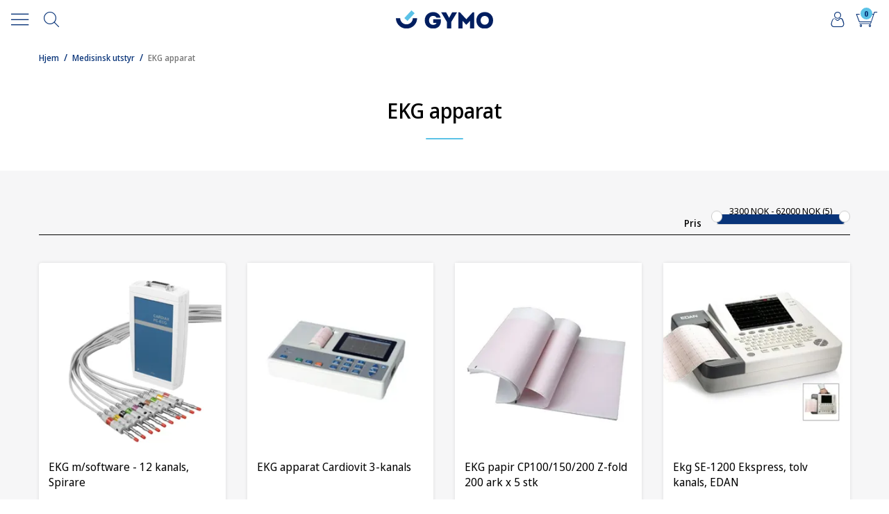

--- FILE ---
content_type: text/html; charset=utf-8
request_url: https://www.gymo.no/medisinsk-utstyr/ekg-apparat
body_size: 34780
content:

<!DOCTYPE html>
<html lang="no">
<head>
<script async type="text/javascript" src="/js/es-module-shims.js?v=20.25.0"></script>
<script type="importmap">{
    "imports": {
        "@floating-ui/core": "/node_modules/@floating-ui/core/dist/floating-ui.core.esm.min.js",
        "@floating-ui/dom": "/node_modules/@floating-ui/dom/dist/floating-ui.dom.esm.min.js",
        "@ungap/custom-elements": "/node_modules/@ungap/custom-elements/index.js",
        "body-scroll-lock": "/node_modules/body-scroll-lock/lib/bodyScrollLock.esm.js",
        "gridjs": "/node_modules/gridjs/dist/gridjs.module.js",
        "i18next": "/node_modules/i18next/dist/esm/i18next.js",
        "i18next-resources-to-backend": "/node_modules/i18next-resources-to-backend/dist/esm/index.js",
        "lit-html": "/node_modules/lit-html/lit-html.js",
        "lit-html/directives/live": "/node_modules/lit-html/directives/live.js",
        "lit-html/directives/ref": "/node_modules/lit-html/directives/ref.js",
        "lit-html/directives/ref.js": "/node_modules/lit-html/directives/ref.js",
        "lit-html/directives/repeat": "/node_modules/lit-html/directives/repeat.js",
        "lit-html/directives/repeat.js": "/node_modules/lit-html/directives/repeat.js",
        "lit-html/directives/unsafe-html": "/node_modules/lit-html/directives/unsafe-html.js",
        "notyf": "/node_modules/notyf/notyf.es.js",
        "qr-scanner": "/node_modules/qr-scanner/qr-scanner.min.js",
        "swiper": "/node_modules/swiper/swiper.mjs",
        "swiper/modules/autoplay.mjs": "/node_modules/swiper/modules/autoplay.mjs",
        "swiper/modules/effect-fade.mjs": "/node_modules/swiper/modules/effect-fade.mjs",
        "swiper/modules/free-mode.mjs": "/node_modules/swiper/modules/free-mode.mjs",
        "swiper/modules/navigation.mjs": "/node_modules/swiper/modules/navigation.mjs",
        "swiper/modules/pagination.mjs": "/node_modules/swiper/modules/pagination.mjs",
        "swiper/modules/thumbs.mjs": "/node_modules/swiper/modules/thumbs.mjs"
    },
    "scopes": {}
}</script>
<link rel="preconnect" href="https://www.googletagmanager.com" />
<link rel="preconnect" href="https://www.google-analytics.com" />
<script type="text/javascript">function gtag(){dataLayer.push(arguments)}function gtm_update_consent(){function t(t){t=("; "+document.cookie).split("; "+t+"=");return 2===t.length?t.pop().split(";").shift():null}var e,a=t("cookie-consent-statistical"),n=t("cookie-consent-marketing");a&&a.length&&n&&n.length&&gtag("consent","update",{ad_storage:n=(e=t=>"1"===t?"granted":"denied")(n),ad_user_data:n,ad_personalization:n,analytics_storage:e(a)})}window.dataLayer=window.dataLayer||[],gtag("consent","default",{ad_storage:"denied",ad_user_data:"denied",ad_personalization:"denied",analytics_storage:"denied"}),gtm_update_consent(),document.addEventListener("cookie-consent-updated",()=>gtm_update_consent());</script>
<script type="text/javascript">(function(w,d,s,l,i){w[l]=w[l]||[];w[l].push({'gtm.start':
new Date().getTime(),event:'gtm.js'});var f=d.getElementsByTagName(s)[0],
j=d.createElement(s),dl=l!='dataLayer'?'&l='+l:'';j.async=true;j.src=
'https://www.googletagmanager.com/gtm.js?id='+i+dl;f.parentNode.insertBefore(j,f);
})(window,document,'script','dataLayer','GTM-KPWRBXZ');</script>
<link type="application/rsd+xml" rel="edituri" title="RSD" href="/rsd.ashx?pageId=21258" />
<link rel="canonical" href="https://www.gymo.no/medisinsk-utstyr/ekg-apparat" />
<meta property="og:title" content="EKG apparat - Gymo AS"/>
<meta property="og:url" content="https://www.gymo.no/medisinsk-utstyr/ekg-apparat"/>
<meta property="og:type" content="website"/>
    <link rel="preconnect" href="https://fonts.googleapis.com">
    <link rel="preconnect" href="https://fonts.gstatic.com" crossorigin>
    <link href="https://fonts.googleapis.com/css2?family=Noto+Sans+Display:ital,wght@0,100;0,200;0,300;0,400;0,500;0,600;0,700;1,100;1,200;1,300;1,400;1,500;1,600;1,700&display=swap" rel="stylesheet">
    <script type="text/javascript">document.cookie='resolution='+Math.max(screen.width,screen.height)+("devicePixelRatio" in window ? ","+devicePixelRatio : ",1")+'; path=/';</script>
    <title>EKG apparat - Gymo AS</title>
    <meta name="Author" content="Gymo AS" />
    <meta http-equiv="content-type" content="text/html; charset=utf-8" />
    <meta content="" name="description" />
    <link rel="shortcut icon" type="image/vnd.microsoft.icon" href="/theme/img/favicon.ico" />
    <!-- Root variable, used to define root in javascripts -->
    <script type="text/javascript">var R = '/';</script>
    <meta name="viewport" content="initial-scale=1,width=device-width">
    <!-- Required resources (Usually scripts required by a control) -->
    
    <!-- CSS -->
    <link href="/templates/css/font-awesome.min.css" rel="stylesheet" />
    
        <link href="/theme/css/uni-styles.css?v=2022.03.29" type="text/css" rel="stylesheet" />
    
    <script>
    (function(i,s,o,g,r,a,m){i['GoogleAnalyticsObject']=r;i[r]=i[r]||function(){
    (i[r].q=i[r].q||[]).push(arguments)},i[r].l=1*new Date();a=s.createElement(o),
    m=s.getElementsByTagName(o)[0];a.async=1;a.src=g;m.parentNode.insertBefore(a,m)
    })(window,document,'script','https://www.google-analytics.com/analytics.js','ga');

    ga('create', 'UA-15300991-1', 'auto');
    ga('send', 'pageview');
    </script>

    

    
</head>
<body class="page-prod-list page-id-21258 page-item-id-0 user-anonymous bs5">
    <!-- Google Tag Manager (noscript) -->
<noscript><iframe src="https://www.googletagmanager.com/ns.html?id=GTM-KPWRBXZ" height="0" width="0" style="display:none;visibility:hidden"></iframe></noscript>
<!-- End Google Tag Manager (noscript) -->

<div id="fb-root"></div>
  <script>(function(d, s, id) {
    var js, fjs = d.getElementsByTagName(s)[0];
    if (d.getElementById(id)) return;
    js = d.createElement(s); js.id = id;
    js.src = "//connect.facebook.net/nb_NO/sdk.js#xfbml=1&version=v2.7";
    fjs.parentNode.insertBefore(js, fjs);
  }(document, 'script', 'facebook-jssdk'));</script>
<form method="post" action="/medisinsk-utstyr/ekg-apparat" id="Webdoc">
<div class="aspNetHidden">
<input type="hidden" name="__VIEWSTATE" id="__VIEWSTATE" value="bbvB9RkYRv3zr6QULtUzf9i2FEePhuSO+4ymO6zemM0h/mSIXiQM55Y0UgOxNxGwScXbdOxf0NZ2SXOJayLw5vJtMYygkP9RHwWQ9tNFFM2WdfIu0Tbhi2GiWSCF+xXk+t1n4qYTVaVcou/ZT5W7wNUlC+KN0/DWJZw2B/[base64]/R76mpCJxh4+PZC5QQ69zDApO3hH2s8v2c40I/mhhDT9FsqanMBY7yiyC5+/NNwsUNKNnhz7dMxCR4RyrmSAlX7kZoALtRCtVeP0uDywbHeaWzSgeUpozTAcsmEJnWUukvdA/c9L6tEORsBwshN3TiQ==" />
</div>

<script type="text/javascript">
//<![CDATA[
var theForm = document.forms['Webdoc'];
if (!theForm) {
    theForm = document.Webdoc;
}
function __doPostBack(eventTarget, eventArgument) {
    if (!theForm.onsubmit || (theForm.onsubmit() != false)) {
        theForm.__EVENTTARGET.value = eventTarget;
        theForm.__EVENTARGUMENT.value = eventArgument;
        theForm.submit();
    }
}
//]]>
</script>


<script src="/WebResource.axd?d=pynGkmcFUV13He1Qd6_TZBzngAMNjRkSVZEaKU8JrB8SCKhjgiC60PrKiw5a4onccGt45g2&amp;t=638901608248157332" type="text/javascript"></script>

    

    <div id="root" class="site">

        
        <header id="header-desktop" class="site-header site-header-desktop js-site-header d-none d-xxl-block" data-scroll-threshold="170" data-original-height="170">
            
                <div class="site-header-desktop__top-line">
                    <div class="container">
                        <div class="site-header-desktop__top-line-inner-container flex flex-between flex-item-center">
                            
                                <div class="site-header-desktop__why-buy site-why-buy"><ul>
<li>Rask levering</li>
<li>H&oslash;ykvalitets produkter</li>
<li>Vi tilbyr faktura</li>
</ul></div>
                            
                                <div class="site-header-desktop__contact"><ul>
<li><a href="mailto:post@gymo.no">post@gymo.no</a></li>
<li>(+47) 40 00 35 22</li>
</ul></div>
                            
                        </div>
                    </div>
                </div>
            
            <div class="site-header-desktop__middle-line">
                <div class="container">
                    <div class="site-header-desktop__middle-line-inner-container d-flex justify-content-between">
                        <div class="d-flex flex-grow-1 align-items-center">
                            <div class="site-header-desktop__left-pane">
                                <a class="site-header-desktop__logo" href="/" title="Gymo AS">
                                    <img src="/theme/img/gymo-logo.svg" widt="300" height="57" alt="Gymo AS" title="Gymo AS" class="site-header-desktop__logo-img img-responsive"/>
                                </a>
                            </div>

                            <div class="site-header-desktop__middle-pane flex-grow-1">
                                

                                

    <div class="detailed-search" id="DetailedSearch" data-input-has-term="false">
        <input class="form-control js-search-input" type="search" placeholder="S&#248;k" value="" autocomplete="off" aria-label="S&#248;k" />
        <button type="button" class="js-search-clear-input-btn" title="Nullstill"></button>
        
    </div>

                            </div>
                        </div>


                        <div class="site-header-desktop__right-pane d-flex align-items-center justify-content-end">
                            <div class="onemed-block">
                                <img src="/theme/img/OneMed-og-Gymo.png" widt="320" height="92" alt="Gymo AS" title="Gymo AS" class="img-responsive onemed"/>
                            </div>
                            
    <div class="profile-quick-menu" id="MyPageMenu">

        <a class="profile-quick-menu__btn" onclick="return false;" href="javascript:void(0);"><em class="profile-quick-menu__un-user un-user" style="pointer-events: none;"></em><span>Min side</span><em class="profile-quick-menu__un-chevron-down un-chevron-down"></em></a>
        <ul class="profile-quick-menu__dropdown clearfix">

                <li class="Item-1 Page NoToggle">


        

        <a href="/min-side/registrering-profil" class="Name" >Registrer</a>
        
    </li>


                    <li>
                        <a href="/login?ret=%2fmedisinsk-utstyr%2fekg-apparat"><em class="fa fa-lock"></em> Logg inn</a>
                    </li>


        </ul>

        

    </div>

                            

<div class="SiteCartPanel LeftIconAlign" id="newSiteCart_SiteCartMainPanel">

            <div class="LoginRegisterPanel">
                <a href="/login?ret=%2fmedisinsk-utstyr%2fekg-apparat" class="LoginLink">Logg inn</a>
                <a href="/min-side/registrering-profil?ret=%2fmedisinsk-utstyr%2fekg-apparat" class="RegisterLink">Registrer deg</a>
            </div>

        <a href="/handlekurv" class="ShowCartLink js-show-cart-link">

            <div class="SiteCartIcon"></div>

            <div class="ShoppingListPanel empty">

                    <span class="ShowCartTxt NotEmptyCart">Vis handlekurv</span>
                    <span class="ShowCartTxt EmptyCart">Handlekurven er tom</span>

                <span class="ProdCount">0</span>

                                                    <div class="TotalPriceContainer">
                        <span class="TotalPriceText">Total sum:</span>
                        <span class="TotalPrice notranslate">kr 0</span>
                            <span class="TotalPriceVat">Eks. MVA</span>
                    </div>
            </div>
        </a>


        <div class="PopupContainer hidden js-site-cart-popup"></div>

    <input type="hidden" class="js-refreshHash" value="" />
    

    
    
    
</div>

                        </div>
                    </div>
                </div>
            </div>
            <div class="container"><div id="detailedSearchPopup" class="detailed-search-modal-aspx"></div></div>
            <div class="site-header-desktop__bottom-line">
                <div class="container">
                    <div class="site-header-desktop__bottom-line-inner-container">
                        
                        

    <div class="uc203 js-uc203">
        <ul class="uc203-lvl1">
            <li class="uc203-lvl1__item uc203-lvl1__item_has-submenu uc203-lvl1__item_no-description js-uc203-lvl1-item" data-pageid="23535">
                <a class="uc203-lvl1__link" href="/medisinske-mobler-og-behandlingsutstyr" >Medisinske m&#248;bler og behandlingsutstyr</a>
                    <div class="uc203__popup" data-relpage="23535">
                        <div class="uc203__inner">
                            <div class="uc203-doc">
                                <div class="uc203-doc__title">Medisinske m&#248;bler og behandlingsutstyr</div>
                                                                <a class="uc203-doc__more" href="/medisinske-mobler-og-behandlingsutstyr" >Vis kategori</a>
                            </div>
                            <div class="uc203-submenu">
                                    <ul class="uc203-lvl2">
                                            <li class="uc203-lvl2__item ">

                                                <a class="uc203-lvl2__link" href="/medisinske-mobler-og-behandlingsutstyr/senger-og-institusjonsmobler" >Senger og institusjonsm&#248;bler</a>
                                                    <ul class="uc203-lvl3">
                                                            <li class="uc203-lvl3__item ">
                                                                <a class="uc203-lvl3__link" href="/medisinske-mobler-og-behandlingsutstyr/senger-og-institusjonsmobler/pasientsenger" >Pasientsenger</a>
                                                            </li>
                                                            <li class="uc203-lvl3__item ">
                                                                <a class="uc203-lvl3__link" href="/medisinske-mobler-og-behandlingsutstyr/senger-og-institusjonsmobler/sykehussenger-for-barn-og-nyfodte" >Sykehussenger for barn og nyf&#248;dte</a>
                                                            </li>
                                                            <li class="uc203-lvl3__item ">
                                                                <a class="uc203-lvl3__link" href="/medisinske-mobler-og-behandlingsutstyr/senger-og-institusjonsmobler/transportbaarer" >Transportb&#229;rer</a>
                                                            </li>
                                                            <li class="uc203-lvl3__item ">
                                                                <a class="uc203-lvl3__link" href="/medisinske-mobler-og-behandlingsutstyr/senger-og-institusjonsmobler/madrasser-og-sengeutstyr" >Madrasser og sengeutstyr</a>
                                                            </li>
                                                            <li class="uc203-lvl3__item ">
                                                                <a class="uc203-lvl3__link" href="/medisinske-mobler-og-behandlingsutstyr/senger-og-institusjonsmobler/nattbord-og-sengebord" >Nattbord og sengebord</a>
                                                            </li>
                                                                                                            </ul>
                                            </li>
                                            <li class="uc203-lvl2__item ">

                                                <a class="uc203-lvl2__link" href="/medisinske-mobler-og-behandlingsutstyr/undersokelse-og-behandlingsbenker" >Unders&#248;kelse- og behandlingsbenker</a>
                                                    <ul class="uc203-lvl3">
                                                            <li class="uc203-lvl3__item ">
                                                                <a class="uc203-lvl3__link" href="/medisinske-mobler-og-behandlingsutstyr/undersokelse-og-behandlingsbenker/undersokelsesbenker" >Unders&#248;kelsesbenker</a>
                                                            </li>
                                                            <li class="uc203-lvl3__item ">
                                                                <a class="uc203-lvl3__link" href="/medisinske-mobler-og-behandlingsutstyr/undersokelse-og-behandlingsbenker/gynekologi-og-kombibenker" >Gynekologi- og kombibenker</a>
                                                            </li>
                                                            <li class="uc203-lvl3__item ">
                                                                <a class="uc203-lvl3__link" href="/medisinske-mobler-og-behandlingsutstyr/undersokelse-og-behandlingsbenker/behandlings-og-terapibenker" >Behandlings- og terapibenker</a>
                                                            </li>
                                                            <li class="uc203-lvl3__item ">
                                                                <a class="uc203-lvl3__link" href="/medisinske-mobler-og-behandlingsutstyr/undersokelse-og-behandlingsbenker/spesialbenker" >Spesialbenker</a>
                                                            </li>
                                                                                                            </ul>
                                            </li>
                                            <li class="uc203-lvl2__item ">

                                                <a class="uc203-lvl2__link" href="/medisinske-mobler-og-behandlingsutstyr/medisinske-stoler" >Medisinske stoler</a>
                                                    <ul class="uc203-lvl3">
                                                            <li class="uc203-lvl3__item ">
                                                                <a class="uc203-lvl3__link" href="/medisinske-mobler-og-behandlingsutstyr/medisinske-stoler/provetakingsstoler" >Pr&#248;vetakingsstoler</a>
                                                            </li>
                                                            <li class="uc203-lvl3__item ">
                                                                <a class="uc203-lvl3__link" href="/medisinske-mobler-og-behandlingsutstyr/medisinske-stoler/taburetter-og-arbeidskrakker" >Taburetter og arbeidskrakker</a>
                                                            </li>
                                                            <li class="uc203-lvl3__item ">
                                                                <a class="uc203-lvl3__link" href="/medisinske-mobler-og-behandlingsutstyr/medisinske-stoler/pasient-og-hvilestoler" >Pasient- og hvilestoler</a>
                                                            </li>
                                                            <li class="uc203-lvl3__item ">
                                                                <a class="uc203-lvl3__link" href="/medisinske-mobler-og-behandlingsutstyr/medisinske-stoler/behandlings-og-operasjonsstoler" >Behandlings- og operasjonsstoler</a>
                                                            </li>
                                                            <li class="uc203-lvl3__item ">
                                                                <a class="uc203-lvl3__link" href="/medisinske-mobler-og-behandlingsutstyr/medisinske-stoler/transport-og-rullestoler" >Transport- og rullestoler</a>
                                                            </li>
                                                            <li class="uc203-lvl3__item ">
                                                                <a class="uc203-lvl3__link" href="/medisinske-mobler-og-behandlingsutstyr/medisinske-stoler/dialysestoler" >Dialysestoler</a>
                                                            </li>
                                                            <li class="uc203-lvl3__item ">
                                                                <a class="uc203-lvl3__link" href="/medisinske-mobler-og-behandlingsutstyr/medisinske-stoler/hudpleiestoler" >Hudpleiestoler</a>
                                                            </li>
                                                            <li class="uc203-lvl3__item ">
                                                                <a class="uc203-lvl3__link" href="/medisinske-mobler-og-behandlingsutstyr/medisinske-stoler/venteromsstoler" >Venteromsstoler</a>
                                                            </li>
                                                                                                            </ul>
                                            </li>
                                            <li class="uc203-lvl2__item ">

                                                <a class="uc203-lvl2__link" href="/medisinske-mobler-og-behandlingsutstyr/medisinskap-trillebord-og-vogner" >Medisinskap, trillebord og vogner</a>
                                                    <ul class="uc203-lvl3">
                                                            <li class="uc203-lvl3__item ">
                                                                <a class="uc203-lvl3__link" href="/medisinske-mobler-og-behandlingsutstyr/medisinskap-trillebord-og-vogner/medisinskap-og-medisinkjoleskap" >Medisinskap- og medisinkj&#248;leskap</a>
                                                            </li>
                                                            <li class="uc203-lvl3__item ">
                                                                <a class="uc203-lvl3__link" href="/medisinske-mobler-og-behandlingsutstyr/medisinskap-trillebord-og-vogner/prosedyre-og-akuttvogner" >Prosedyre- og akuttvogner</a>
                                                            </li>
                                                            <li class="uc203-lvl3__item ">
                                                                <a class="uc203-lvl3__link" href="/medisinske-mobler-og-behandlingsutstyr/provetakingsvogner-og-iso-traller/provetakingsvogner-og-iso-traller" >Pr&#248;vetakingsvogner og ISO-traller</a>
                                                            </li>
                                                            <li class="uc203-lvl3__item ">
                                                                <a class="uc203-lvl3__link" href="/medisinske-mobler-og-behandlingsutstyr/medisinskap-trillebord-og-vogner/medisin-og-pc-vogner" >Medisin- og PC-vogner</a>
                                                            </li>
                                                            <li class="uc203-lvl3__item ">
                                                                <a class="uc203-lvl3__link" href="/medisinske-mobler-og-behandlingsutstyr/medisinskap-trillebord-og-vogner/trillebord" >Instrument- og trillebord</a>
                                                            </li>
                                                            <li class="uc203-lvl3__item ">
                                                                <a class="uc203-lvl3__link" href="/medisinske-mobler-og-behandlingsutstyr/medisinskap-trillebord-og-vogner/utstyrskap-og-utstyrsvogner" >Utstyrskap og utstyrsvogner</a>
                                                            </li>
                                                                                                            </ul>
                                            </li>
                                            <li class="uc203-lvl2__item ">

                                                <a class="uc203-lvl2__link" href="/medisinske-mobler-og-behandlingsutstyr/infusjonsstativ" >Infusjonsstativ</a>
                                            </li>
                                            <li class="uc203-lvl2__item ">

                                                <a class="uc203-lvl2__link" href="/medisinske-mobler-og-behandlingsutstyr/skjermvegg-/-skjermbrett" >Skjermvegg / Skjermbrett</a>
                                            </li>
                                            <li class="uc203-lvl2__item ">

                                                <a class="uc203-lvl2__link" href="/medisinske-mobler-og-behandlingsutstyr/veggskinner-og-tilbehor" >Veggskinner og tilbeh&#248;r</a>
                                            </li>
                                            <li class="uc203-lvl2__item ">

                                                <a class="uc203-lvl2__link" href="/medisinske-mobler-og-behandlingsutstyr/prekestol" >Prekestol</a>
                                            </li>
                                            <li class="uc203-lvl2__item ">

                                                <a class="uc203-lvl2__link" href="/medisinske-mobler-og-behandlingsutstyr/personlofter" >Personl&#248;fter</a>
                                            </li>
                                            <li class="uc203-lvl2__item ">

                                                <a class="uc203-lvl2__link" href="/medisinske-mobler-og-behandlingsutstyr/evakueringsstol-/-baerestol" >Evakueringsstol / b&#230;restol</a>
                                            </li>
                                            <li class="uc203-lvl2__item ">

                                                <a class="uc203-lvl2__link" href="/medisinske-mobler-og-behandlingsutstyr/sekketraller" >Sekketraller</a>
                                            </li>
                                            <li class="uc203-lvl2__item ">

                                                <a class="uc203-lvl2__link" href="/medisinske-mobler-og-behandlingsutstyr/operasjonsbord-og-tilbehor" >Operasjonsbord og tilbeh&#248;r</a>
                                            </li>
                                            <li class="uc203-lvl2__item ">

                                                <a class="uc203-lvl2__link" href="/medisinske-mobler-og-behandlingsutstyr/oppbevaring" >Oppbevaring</a>
                                            </li>
                                            <li class="uc203-lvl2__item ">

                                                <a class="uc203-lvl2__link" href="/medisinske-mobler-og-behandlingsutstyr/rustfritt-staal" >Rustfritt st&#229;l</a>
                                            </li>
                                            <li class="uc203-lvl2__item ">

                                                <a class="uc203-lvl2__link" href="/medisinske-mobler-og-behandlingsutstyr/provetaking" >Pr&#248;vetaking</a>
                                            </li>
                                            <li class="uc203-lvl2__item ">

                                                <a class="uc203-lvl2__link" href="/medisinske-mobler-og-behandlingsutstyr/fodestue" >F&#248;destue</a>
                                            </li>
                                    </ul>
                            </div>
                        </div>
                    </div>
            </li>
            <li class="uc203-lvl1__item uc203-lvl1__item_has-submenu uc203-lvl1__item_no-description uc203-lvl1__item_selected js-uc203-lvl1-item" data-pageid="21237">
                <a class="uc203-lvl1__link" href="/medisinsk-utstyr" >Medisinsk utstyr</a>
                    <div class="uc203__popup" data-relpage="21237">
                        <div class="uc203__inner">
                            <div class="uc203-doc">
                                <div class="uc203-doc__title">Medisinsk utstyr</div>
                                                                <a class="uc203-doc__more" href="/medisinsk-utstyr" >Vis kategori</a>
                            </div>
                            <div class="uc203-submenu">
                                    <ul class="uc203-lvl2">
                                            <li class="uc203-lvl2__item ">

                                                <a class="uc203-lvl2__link" href="/medisinsk-utstyr/laryngoskop" >Laryngoskop</a>
                                            </li>
                                            <li class="uc203-lvl2__item ">

                                                <a class="uc203-lvl2__link" href="/medisinsk-utstyr/blodtrykksapparat" >Blodtrykksapparat</a>
                                                    <ul class="uc203-lvl3">
                                                            <li class="uc203-lvl3__item ">
                                                                <a class="uc203-lvl3__link" href="/medisinsk-utstyr/blodtrykksapparat/manuelle-blodtrykksapparat" >Manuelle blodtrykksapparat</a>
                                                            </li>
                                                            <li class="uc203-lvl3__item ">
                                                                <a class="uc203-lvl3__link" href="/medisinsk-utstyr/blodtrykksapparat/digitale-blodtrykksapparat" >Digitale blodtrykksapparat</a>
                                                            </li>
                                                            <li class="uc203-lvl3__item ">
                                                                <a class="uc203-lvl3__link" href="/medisinsk-utstyr/blodtrykksapparat/vegg-og-gulvmodeller" >Vegg- og gulvmodeller</a>
                                                            </li>
                                                                                                            </ul>
                                            </li>
                                            <li class="uc203-lvl2__item ">

                                                <a class="uc203-lvl2__link" href="/medisinsk-utstyr/annet-medisinsk-utstyr" >Annet medisinsk utstyr</a>
                                            </li>
                                            <li class="uc203-lvl2__item ">

                                                <a class="uc203-lvl2__link" href="/medisinsk-utstyr/sug-1" >Sug</a>
                                            </li>
                                            <li class="uc203-lvl2__item ">

                                                <a class="uc203-lvl2__link" href="/?PageID=34075" >Bl&#230;reskanner</a>
                                            </li>
                                            <li class="uc203-lvl2__item uc203-lvl2__item_selected">

                                                <a class="uc203-lvl2__link" href="/medisinsk-utstyr/ekg-apparat" >EKG apparat</a>
                                            </li>
                                            <li class="uc203-lvl2__item ">

                                                <a class="uc203-lvl2__link" href="/medisinsk-utstyr/doppler" >Doppler</a>
                                            </li>
                                            <li class="uc203-lvl2__item ">

                                                <a class="uc203-lvl2__link" href="/medisinsk-utstyr/stetoskop" >Stetoskop</a>
                                            </li>
                                            <li class="uc203-lvl2__item ">

                                                <a class="uc203-lvl2__link" href="/medisinsk-utstyr/oto/oftalmoskop" >Oto/oftalmoskop</a>
                                                    <ul class="uc203-lvl3">
                                                            <li class="uc203-lvl3__item ">
                                                                <a class="uc203-lvl3__link" href="/medisinsk-utstyr/oto/oftalmoskop/oto-/oftalmoskopsett" >Oto-/oftalmoskopsett</a>
                                                            </li>
                                                            <li class="uc203-lvl3__item ">
                                                                <a class="uc203-lvl3__link" href="/medisinsk-utstyr/oto/oftalmoskop/oto-og-oftalmoskop-hode-og-haandtak" >Oto- og oftalmoskop - hode og h&#229;ndtak</a>
                                                            </li>
                                                            <li class="uc203-lvl3__item ">
                                                                <a class="uc203-lvl3__link" href="/medisinsk-utstyr/oto/oftalmoskop/batterier-ladere-og-lyspaerer" >Batterier, ladere og lysp&#230;rer</a>
                                                            </li>
                                                            <li class="uc203-lvl3__item ">
                                                                <a class="uc203-lvl3__link" href="/medisinsk-utstyr/oto/oftalmoskop/tilbehor" >Tilbeh&#248;r</a>
                                                            </li>
                                                                                                            </ul>
                                            </li>
                                            <li class="uc203-lvl2__item ">

                                                <a class="uc203-lvl2__link" href="/medisinsk-utstyr/oksymeter" >Pulsoksymeter</a>
                                            </li>
                                            <li class="uc203-lvl2__item ">

                                                <a class="uc203-lvl2__link" href="/medisinsk-utstyr/hoydemaalere" >H&#248;ydem&#229;lere</a>
                                            </li>
                                            <li class="uc203-lvl2__item ">

                                                <a class="uc203-lvl2__link" href="/medisinsk-utstyr/lamper" >Lamper</a>
                                            </li>
                                            <li class="uc203-lvl2__item ">

                                                <a class="uc203-lvl2__link" href="/medisinsk-utstyr/kirurgiske-instrumenter" >Kirurgiske instrumenter</a>
                                            </li>
                                            <li class="uc203-lvl2__item ">

                                                <a class="uc203-lvl2__link" href="/medisinsk-utstyr/vekter-1" >Vekter</a>
                                            </li>
                                            <li class="uc203-lvl2__item ">

                                                <a class="uc203-lvl2__link" href="/medisinsk-utstyr/spirometri" >Spirometri</a>
                                            </li>
                                            <li class="uc203-lvl2__item ">

                                                <a class="uc203-lvl2__link" href="/medisinsk-utstyr/forstover" >Forst&#248;ver</a>
                                            </li>
                                            <li class="uc203-lvl2__item ">

                                                <a class="uc203-lvl2__link" href="/medisinsk-utstyr/oreskylling" >&#216;reskylling</a>
                                            </li>
                                            <li class="uc203-lvl2__item ">

                                                <a class="uc203-lvl2__link" href="/medisinsk-utstyr/cryo" >Cryo</a>
                                            </li>
                                            <li class="uc203-lvl2__item ">

                                                <a class="uc203-lvl2__link" href="/medisinsk-utstyr/syn/oye-utstyr" >Syn/&#216;ye utstyr</a>
                                            </li>
                                            <li class="uc203-lvl2__item ">

                                                <a class="uc203-lvl2__link" href="/medisinsk-utstyr/dermatologi-utstyr" >Dermatologi</a>
                                                    <ul class="uc203-lvl3">
                                                            <li class="uc203-lvl3__item ">
                                                                <a class="uc203-lvl3__link" href="/medisinsk-utstyr/dermatologi/dermatoskop" >Dermatoskop</a>
                                                            </li>
                                                            <li class="uc203-lvl3__item ">
                                                                <a class="uc203-lvl3__link" href="/medisinsk-utstyr/dermatologi/dermatoskop-forbruk-/-deler" >Dermatoskop forbruk / deler</a>
                                                            </li>
                                                                                                            </ul>
                                            </li>
                                            <li class="uc203-lvl2__item ">

                                                <a class="uc203-lvl2__link" href="/medisinsk-utstyr/audiometer" >Audiometer</a>
                                            </li>
                                            <li class="uc203-lvl2__item ">

                                                <a class="uc203-lvl2__link" href="/medisinsk-utstyr/termometer" >Termometer</a>
                                            </li>
                                            <li class="uc203-lvl2__item ">

                                                <a class="uc203-lvl2__link" href="/personlig-utstyr-til-helsepersonell-og-studenter/reflekshammer" >Reflekshammer, Rissehjul og Goniometer</a>
                                            </li>
                                            <li class="uc203-lvl2__item ">

                                                <a class="uc203-lvl2__link" href="/personlig-utstyr-til-helsepersonell-og-studenter/ampulleaapner" >Ampulle&#229;pner</a>
                                            </li>
                                            <li class="uc203-lvl2__item ">

                                                <a class="uc203-lvl2__link" href="/personlig-utstyr-til-helsepersonell-og-studenter/sosterur" >S&#248;sterur</a>
                                            </li>
                                            <li class="uc203-lvl2__item ">

                                                <a class="uc203-lvl2__link" href="/personlig-utstyr-til-helsepersonell-og-studenter/disseksjonssett" >Sutur- og disseksjonssett</a>
                                            </li>
                                            <li class="uc203-lvl2__item ">

                                                <a class="uc203-lvl2__link" href="/personlig-utstyr-til-helsepersonell-og-studenter/helsearbeidersaks" >Helsearbeidersaks</a>
                                            </li>
                                    </ul>
                            </div>
                        </div>
                    </div>
            </li>
            <li class="uc203-lvl1__item uc203-lvl1__item_has-submenu uc203-lvl1__item_no-description js-uc203-lvl1-item" data-pageid="21408">
                <a class="uc203-lvl1__link" href="/undervisningsmateriell" >Undervisningsmateriell</a>
                    <div class="uc203__popup" data-relpage="21408">
                        <div class="uc203__inner">
                            <div class="uc203-doc">
                                <div class="uc203-doc__title">Undervisningsmateriell</div>
                                                                <a class="uc203-doc__more" href="/undervisningsmateriell" >Vis kategori</a>
                            </div>
                            <div class="uc203-submenu">
                                    <ul class="uc203-lvl2">
                                            <li class="uc203-lvl2__item ">

                                                <a class="uc203-lvl2__link" href="/undervisningsmateriell/anatomiske-plansjer" >Anatomiske plansjer</a>
                                            </li>
                                            <li class="uc203-lvl2__item ">

                                                <a class="uc203-lvl2__link" href="/undervisningsmateriell/anatomiske-modeller" >Anatomiske modeller</a>
                                            </li>
                                            <li class="uc203-lvl2__item ">

                                                <a class="uc203-lvl2__link" href="/undervisningsmateriell/ferdighetstrening-modeller" >Ferdighetstrening modeller</a>
                                            </li>
                                    </ul>
                            </div>
                        </div>
                    </div>
            </li>
            <li class="uc203-lvl1__item uc203-lvl1__item_has-submenu uc203-lvl1__item_no-description js-uc203-lvl1-item" data-pageid="21385">
                <a class="uc203-lvl1__link" href="/akuttbager-og-legekofferter" >Akuttbager og legekofferter</a>
                    <div class="uc203__popup" data-relpage="21385">
                        <div class="uc203__inner">
                            <div class="uc203-doc">
                                <div class="uc203-doc__title">Akuttbager og legekofferter</div>
                                                                <a class="uc203-doc__more" href="/akuttbager-og-legekofferter" >Vis kategori</a>
                            </div>
                            <div class="uc203-submenu">
                                    <ul class="uc203-lvl2">
                                            <li class="uc203-lvl2__item ">

                                                <a class="uc203-lvl2__link" href="/akuttbager-og-legekofferter/akutt-og-hjemmesykepleie" >Akutt- og hjemmesykepleie</a>
                                            </li>
                                            <li class="uc203-lvl2__item ">

                                                <a class="uc203-lvl2__link" href="/akuttbager-og-legekofferter/forstehjelp-og-utstyrsvesker" >F&#248;rstehjelp- og utstyrsvesker</a>
                                            </li>
                                            <li class="uc203-lvl2__item ">

                                                <a class="uc203-lvl2__link" href="/akuttbager-og-legekofferter/akutt-og-forstehjelpssekker" >Akutt- og f&#248;rstehjelpssekker</a>
                                            </li>
                                            <li class="uc203-lvl2__item ">

                                                <a class="uc203-lvl2__link" href="/akuttbager-og-legekofferter/akutt-og-forstehjelpsbag" >Akutt- og f&#248;rstehjelpsbag</a>
                                            </li>
                                            <li class="uc203-lvl2__item ">

                                                <a class="uc203-lvl2__link" href="/akuttbager-og-legekofferter/ampullemapper" >Ampullemapper</a>
                                            </li>
                                            <li class="uc203-lvl2__item ">

                                                <a class="uc203-lvl2__link" href="/akuttbager-og-legekofferter/diabetesvesker" >Diabetesvesker</a>
                                            </li>
                                            <li class="uc203-lvl2__item ">

                                                <a class="uc203-lvl2__link" href="/akuttbager-og-legekofferter/legekoffert" >Legekoffert</a>
                                            </li>
                                            <li class="uc203-lvl2__item ">

                                                <a class="uc203-lvl2__link" href="/akuttbager-og-legekofferter/oppbevarings-vesker" >Oppbevarings- vesker</a>
                                            </li>
                                            <li class="uc203-lvl2__item ">

                                                <a class="uc203-lvl2__link" href="/akuttbager-og-legekofferter/sykepleierveske" >Sykepleierveske</a>
                                            </li>
                                            <li class="uc203-lvl2__item ">

                                                <a class="uc203-lvl2__link" href="/akuttbager-og-legekofferter/midjevesker" >Midjevesker</a>
                                            </li>
                                            <li class="uc203-lvl2__item ">

                                                <a class="uc203-lvl2__link" href="/akuttbager-og-legekofferter/annen-oppbevaring" >Annen oppbevaring</a>
                                            </li>
                                    </ul>
                            </div>
                        </div>
                    </div>
            </li>
            <li class="uc203-lvl1__item uc203-lvl1__item_has-submenu uc203-lvl1__item_no-description js-uc203-lvl1-item" data-pageid="20835">
                <a class="uc203-lvl1__link" href="/hjelpemidler-adl-1" >Hjelpemidler (ADL)</a>
                    <div class="uc203__popup" data-relpage="20835">
                        <div class="uc203__inner">
                            <div class="uc203-doc">
                                <div class="uc203-doc__title">Hjelpemidler (ADL)</div>
                                                                <a class="uc203-doc__more" href="/hjelpemidler-adl-1" >Vis kategori</a>
                            </div>
                            <div class="uc203-submenu">
                                    <ul class="uc203-lvl2">
                                            <li class="uc203-lvl2__item ">

                                                <a class="uc203-lvl2__link" href="/hjelpemidler-adl/aktivisering" >Aktivisering</a>
                                            </li>
                                            <li class="uc203-lvl2__item ">

                                                <a class="uc203-lvl2__link" href="/hjelpemidler-adl/bad-dusj-og-toalett" >Bad, dusj og toalett</a>
                                            </li>
                                            <li class="uc203-lvl2__item ">

                                                <a class="uc203-lvl2__link" href="/hjelpemidler-adl/gripetenger" >Gripetenger</a>
                                            </li>
                                            <li class="uc203-lvl2__item ">

                                                <a class="uc203-lvl2__link" href="/hjelpemidler-adl/kjokken" >Kj&#248;kken</a>
                                            </li>
                                            <li class="uc203-lvl2__item ">

                                                <a class="uc203-lvl2__link" href="/hjelpemidler-adl/medisinhaandtering" >Medisinh&#229;ndtering</a>
                                            </li>
                                            <li class="uc203-lvl2__item ">

                                                <a class="uc203-lvl2__link" href="/hjelpemidler-adl/soverom-/-paakledning" >Soverom / p&#229;kledning</a>
                                            </li>
                                            <li class="uc203-lvl2__item ">

                                                <a class="uc203-lvl2__link" href="/hjelpemidler-adl/trillebag" >Trillebag</a>
                                            </li>
                                            <li class="uc203-lvl2__item ">

                                                <a class="uc203-lvl2__link" href="/hjelpemidler-adl/inkontinens" >Inkontinens</a>
                                            </li>
                                            <li class="uc203-lvl2__item ">

                                                <a class="uc203-lvl2__link" href="/hjelpemidler-adl/puter-/-tepper" >Puter / tepper</a>
                                            </li>
                                            <li class="uc203-lvl2__item ">

                                                <a class="uc203-lvl2__link" href="/hjelpemidler-adl/diverse-hjelpemidler" >Diverse hjelpemidler</a>
                                            </li>
                                            <li class="uc203-lvl2__item ">

                                                <a class="uc203-lvl2__link" href="/hjelpemidler-adl/demens-/-alzheimer" >Demens / Alzheimer</a>
                                            </li>
                                            <li class="uc203-lvl2__item ">

                                                <a class="uc203-lvl2__link" href="/hjelpemidler-adl/kompresjonsstromper-/-stromper" >Kompresjonsstr&#248;mper / Str&#248;mper</a>
                                            </li>
                                            <li class="uc203-lvl2__item ">

                                                <a class="uc203-lvl2__link" href="/hjelpemidler-adl/forflytning-og-forhoyningshjelpemidler" >Forflytning- og forh&#248;yningshjelpemidler</a>
                                            </li>
                                            <li class="uc203-lvl2__item ">

                                                <a class="uc203-lvl2__link" href="/hjelpemidler-adl/sittekomfort" >Sittekomfort</a>
                                            </li>
                                            <li class="uc203-lvl2__item ">

                                                <a class="uc203-lvl2__link" href="/hjelpemidler-adl/beskyttelse" >Beskyttelse</a>
                                            </li>
                                            <li class="uc203-lvl2__item ">

                                                <a class="uc203-lvl2__link" href="/hjelpemidler-adl/trykkavlastning" >Trykkavlastning</a>
                                            </li>
                                    </ul>
                            </div>
                        </div>
                    </div>
            </li>
            <li class="uc203-lvl1__item uc203-lvl1__item_no-submenu uc203-lvl1__item_no-description js-uc203-lvl1-item" data-pageid="22192">
                <a class="uc203-lvl1__link" href="/forbruksmateriell" >Forbruksmateriell</a>
            </li>
            <li class="uc203-lvl1__item uc203-lvl1__item_has-submenu uc203-lvl1__item_no-description js-uc203-lvl1-item" data-pageid="22189">
                <a class="uc203-lvl1__link" href="/annet" >Annet</a>
                    <div class="uc203__popup" data-relpage="22189">
                        <div class="uc203__inner">
                            <div class="uc203-doc">
                                <div class="uc203-doc__title">Annet</div>
                                                                <a class="uc203-doc__more" href="/annet" >Vis kategori</a>
                            </div>
                            <div class="uc203-submenu">
                                    <ul class="uc203-lvl2">
                                            <li class="uc203-lvl2__item ">

                                                <a class="uc203-lvl2__link" href="/annet/forstehjelp-1" >F&#248;rstehjelp</a>
                                            </li>
                                            <li class="uc203-lvl2__item ">

                                                <a class="uc203-lvl2__link" href="/annet/diverse-annet-1" >Diverse annet</a>
                                            </li>
                                            <li class="uc203-lvl2__item ">

                                                <a class="uc203-lvl2__link" href="/?PageID=26477" >Tilbeh&#248;r / deler</a>
                                                    <ul class="uc203-lvl3">
                                                            <li class="uc203-lvl3__item ">
                                                                <a class="uc203-lvl3__link" href="/annet/tilbehor-/-deler/tilbehor-akutt-og-prosedyrevogn" >Tilbeh&#248;r akutt- og prosedyrevogn</a>
                                                            </li>
                                                            <li class="uc203-lvl3__item ">
                                                                <a class="uc203-lvl3__link" href="/medisinsk-utstyr/blodtrykksapparat/blodtrykksmansjetter-og-tilbehor" >Tilbeh&#248;r blodtrykksapparat</a>
                                                            </li>
                                                            <li class="uc203-lvl3__item ">
                                                                <a class="uc203-lvl3__link" href="/annet/tilbehor-/-deler/tilbehor-sykepleiedukke" >Tilbeh&#248;r sykepleiedukke</a>
                                                            </li>
                                                            <li class="uc203-lvl3__item ">
                                                                <a class="uc203-lvl3__link" href="/annet/tilbehor-/-deler/tilbehor-skjemvegg" >Tilbeh&#248;r skjemvegg</a>
                                                            </li>
                                                            <li class="uc203-lvl3__item ">
                                                                <a class="uc203-lvl3__link" href="/annet/tilbehor-/-deler/tilbehor-gyn.benker" >Tilbeh&#248;r gyn.benker</a>
                                                            </li>
                                                            <li class="uc203-lvl3__item ">
                                                                <a class="uc203-lvl3__link" href="/annet/tilbehor-/-deler/tilbehor-benker" >Tilbeh&#248;r benker</a>
                                                            </li>
                                                            <li class="uc203-lvl3__item ">
                                                                <a class="uc203-lvl3__link" href="/annet/tilbehor-/-deler/tilbehor-provetakningstol-1" >Tilbeh&#248;r pr&#248;vetakningstol</a>
                                                            </li>
                                                            <li class="uc203-lvl3__item ">
                                                                <a class="uc203-lvl3__link" href="/annet/tilbehor-/-deler/tilbehor-medisinvogner-1" >Tilbeh&#248;r medisinvogner</a>
                                                            </li>
                                                            <li class="uc203-lvl3__item ">
                                                                <a class="uc203-lvl3__link" href="/annet/tilbehor-/-deler/tilbehor-personlofter" >Tilbeh&#248;r personl&#248;fter</a>
                                                            </li>
                                                            <li class="uc203-lvl3__item ">
                                                                <a class="uc203-lvl3__link" href="/annet/tilbehor-/-deler/tilbehor-ultralyd-1" >Tilbeh&#248;r ultralyd</a>
                                                            </li>
                                                            <li class="uc203-lvl3__item ">
                                                                <a class="uc203-lvl3__link" href="/annet/tilbehor-/-deler/tilbehor-arbeidskrakk-/-taburette-1" >Tilbeh&#248;r arbeidskrakk / taburette</a>
                                                            </li>
                                                            <li class="uc203-lvl3__item ">
                                                                <a class="uc203-lvl3__link" href="/annet/tilbehor-/-deler/tilbehor-ekg-1" >Tilbeh&#248;r EKG</a>
                                                            </li>
                                                            <li class="uc203-lvl3__item ">
                                                                <a class="uc203-lvl3__link" href="/annet/tilbehor-/-deler/tilbehor-oksymeter-1" >Tilbeh&#248;r oksymeter</a>
                                                            </li>
                                                            <li class="uc203-lvl3__item ">
                                                                <a class="uc203-lvl3__link" href="/annet/tilbehor-/-deler/tilbehor-iso-tralle" >Tilbeh&#248;r ISO-tralle</a>
                                                            </li>
                                                            <li class="uc203-lvl3__item ">
                                                                <a class="uc203-lvl3__link" href="/annet/tilbehor-/-deler/tilbehor-fredighetstrening" >Tilbeh&#248;r fredighetstrening</a>
                                                            </li>
                                                            <li class="uc203-lvl3__item ">
                                                                <a class="uc203-lvl3__link" href="/annet/tilbehor-/-deler/tilbehor-infusjonsstativ-1" >Tilbeh&#248;r infusjonsstativ</a>
                                                            </li>
                                                            <li class="uc203-lvl3__item ">
                                                                <a class="uc203-lvl3__link" href="/annet/tilbehor-/-deler/tilbehor-medisinske-stoler-1" >Tilbeh&#248;r medisinske stoler</a>
                                                            </li>
                                                            <li class="uc203-lvl3__item ">
                                                                <a class="uc203-lvl3__link" href="/annet/tilbehor-/-deler/tilbehor-medisinskap-1" >Tilbeh&#248;r medisinskap</a>
                                                            </li>
                                                            <li class="uc203-lvl3__item ">
                                                                <a class="uc203-lvl3__link" href="/annet/tilbehor-/-deler/tilbehor-termometer-1" >Tilbeh&#248;r termometer</a>
                                                            </li>
                                                            <li class="uc203-lvl3__item ">
                                                                <a class="uc203-lvl3__link" href="/annet/tilbehor-/-deler/tilbehor-behandling-/-operasjonsstol-1" >Tilbeh&#248;r behandling- / operasjonsstol</a>
                                                            </li>
                                                            <li class="uc203-lvl3__item ">
                                                                <a class="uc203-lvl3__link" href="/annet/tilbehor-/-deler/tilbehor-prekestol-1" >Tilbeh&#248;r prekestol</a>
                                                            </li>
                                                            <li class="uc203-lvl3__item ">
                                                                <a class="uc203-lvl3__link" href="/annet/tilbehor-/-deler/tilbehor-trillebord-1" >Tilbeh&#248;r trillebord</a>
                                                            </li>
                                                            <li class="uc203-lvl3__item ">
                                                                <a class="uc203-lvl3__link" href="/annet/tilbehor-/-deler/tilbehor-provetakning-1" >Tilbeh&#248;r pr&#248;vetakning</a>
                                                            </li>
                                                            <li class="uc203-lvl3__item ">
                                                                <a class="uc203-lvl3__link" href="/?PageID=28158" >Tilbeh&#248;r medisinkj&#248;leskap /-frysere</a>
                                                            </li>
                                                            <li class="uc203-lvl3__item ">
                                                                <a class="uc203-lvl3__link" href="/annet/tilbehor-/-deler/tilbehor-personlig-utstyr-1" >Tilbeh&#248;r personlig utstyr</a>
                                                            </li>
                                                            <li class="uc203-lvl3__item ">
                                                                <a class="uc203-lvl3__link" href="/annet/tilbehor-/-deler/tilbehor-spirometer-1" >Tilbeh&#248;r spirometer</a>
                                                            </li>
                                                            <li class="uc203-lvl3__item ">
                                                                <a class="uc203-lvl3__link" href="/annet/tilbehor-/-deler/tilbehor-annet-medisinsk-utstyr-1" >Tilbeh&#248;r annet medisinsk utstyr</a>
                                                            </li>
                                                            <li class="uc203-lvl3__item ">
                                                                <a class="uc203-lvl3__link" href="/annet/tilbehor-/-deler/tilbehor-pasientstol-/-hvilestol-1" >Tilbeh&#248;r pasientstol / hvilestol</a>
                                                            </li>
                                                            <li class="uc203-lvl3__item ">
                                                                <a class="uc203-lvl3__link" href="/annet/tilbehor-/-deler/tilbehor-transportbaarer" >Tilbeh&#248;r transportb&#229;rer</a>
                                                            </li>
                                                            <li class="uc203-lvl3__item ">
                                                                <a class="uc203-lvl3__link" href="/annet/tilbehor-/-deler/tilbehor-sug-1" >Tilbeh&#248;r sug</a>
                                                            </li>
                                                            <li class="uc203-lvl3__item ">
                                                                <a class="uc203-lvl3__link" href="/annet/tilbehor-/-deler/tilbehor-oye" >Tilbeh&#248;r &#248;ye</a>
                                                            </li>
                                                            <li class="uc203-lvl3__item ">
                                                                <a class="uc203-lvl3__link" href="/annet/tilbehor-/-deler/tilbehor-pasientmonitor" >Tilbeh&#248;r pasientmonitor</a>
                                                            </li>
                                                            <li class="uc203-lvl3__item ">
                                                                <a class="uc203-lvl3__link" href="/annet/tilbehor-/-deler/tilbehor-senger" >Tilbeh&#248;r senger</a>
                                                            </li>
                                                                                                            </ul>
                                            </li>
                                            <li class="uc203-lvl2__item ">

                                                <a class="uc203-lvl2__link" href="/annet/trening-/-rehabilitering" >Trening / Rehabilitering</a>
                                            </li>
                                            <li class="uc203-lvl2__item ">

                                                <a class="uc203-lvl2__link" href="/annet/utsalg-1" >Utsalg</a>
                                            </li>
                                            <li class="uc203-lvl2__item ">

                                                <a class="uc203-lvl2__link" href="/personlig-utstyr-til-helsepersonell-og-studenter/navneskilt-og-stempel" >Navneskilt</a>
                                            </li>
                                    </ul>
                            </div>
                        </div>
                    </div>
            </li>
        </ul>
    </div>

                        
                    </div>
                </div>
            </div>
        </header>

        
        <header id="header-mobile" class="site-header site-header-mobile js-site-header d-xxl-none" data-scroll-threshold="56" data-original-height="56">
            <div class="container-fluid">
                <div class="site-header-mobile__inner-container flex flex-between flex-item-center">
                    <div class="site-header-mobile__left-pane flex flex-self-stretch">
                        <button class="navbar-toggler site-header-mobile__toggle-underheader-btn site-header-mobile__toggle-underheader-btn_menu js-toggle-underheader-btn collapsed" type="button" data-bs-toggle="collapse" data-bs-target="#collapsableUnderheader" aria-expanded="false" aria-controls="collapsableUnderheader"></button>
                        <button class="navbar-toggler site-header-mobile__toggle-underheader-btn site-header-mobile__toggle-underheader-btn_search js-toggle-underheader-btn collapsed" type="button" data-bs-toggle="collapse" data-bs-target="#collapsableUnderheader" aria-expanded="false" aria-controls="collapsableUnderheader"></button>
                    </div>

                    <div class="site-header-mobile__middle-pane flex flex-center">
                        <a class="site-header-mobile__logo" href="/" title="Gymo AS">
                            <img src="/theme/img/gymo-logo.svg" alt="Gymo AS" title="Gymo AS" class="site-header-mobile__logo-img img-responsive"/>
                        </a>
                    </div>

                    <div class="site-header-mobile__right-pane flex flex-right flex-self-stretch">
                        
    <div class="profile-quick-menu" id="MyPageMenu2">

        <a class="profile-quick-menu__btn" onclick="return false;" href="javascript:void(0);"><em class="profile-quick-menu__un-user un-user" style="pointer-events: none;"></em><span>Min side</span><em class="profile-quick-menu__un-chevron-down un-chevron-down"></em></a>
        <ul class="profile-quick-menu__dropdown clearfix">

                <li class="Item-1 Page NoToggle">


        

        <a href="/min-side/registrering-profil" class="Name" >Registrer</a>
        
    </li>


                    <li>
                        <a href="/login?ret=%2fmedisinsk-utstyr%2fekg-apparat"><em class="fa fa-lock"></em> Logg inn</a>
                    </li>


        </ul>

        

    </div>

                        

<div class="SiteCartPanel LeftIconAlign" id="SiteCart2_SiteCartMainPanel">


        <a href="/handlekurv" class="ShowCartLink js-show-cart-link">

            <div class="SiteCartIcon"></div>

            <div class="ShoppingListPanel empty">

                    <span class="ShowCartTxt NotEmptyCart">Vis handlekurv</span>
                    <span class="ShowCartTxt EmptyCart">Handlekurven er tom</span>

                <span class="ProdCount">0</span>

                                                    <div class="TotalPriceContainer">
                        <span class="TotalPriceText">Total sum:</span>
                        <span class="TotalPrice notranslate">kr 0</span>
                            <span class="TotalPriceVat">Eks. MVA</span>
                    </div>
            </div>
        </a>



    <input type="hidden" class="js-refreshHash" value="" />
    

    
    
    
</div>

                    </div>
                </div>
            </div>
        </header>

        
        <div class="site-underheader">
            <div class="site-underheader__compensator"></div>
            <div class="collapse navbar-collapse" id="collapsableUnderheader">
                <div class="container-fluid">
                    

<div id="SearchMob_search" class="SearchMob site-search">
    <input type="search" class="SearchMob__input site-search__input js-SearchMob-input" id="SearchMob_input" placeholder="S&#248;k" autocomplete="section-search" aria-label="S&#248;k" />
    <button type="button" class="SearchMob__btn site-search__btn js-SearchMob-btn" id="SearchMob_btn" title="Find" tabindex="-1"></button>
</div>


                    

    <div class="ProductMenu2 Menu products-menu-mobile Expandable">
        <ul class="MiddleBox Level-1 clearfix">
                <li class="Item-1 Page Expandable">


            <a href="#" class="Toggle"  aria-label="&#197;pne/lukke undermeny"></a>
        

        <a href="/medisinske-mobler-og-behandlingsutstyr" class="Name" >Medisinske m&#248;bler og behandlingsutstyr</a>
        
            <ul class="Level-2 clearfix">
                    <li class="Item-1 Page Expandable">


            <a href="#" class="Toggle"  aria-label="&#197;pne/lukke undermeny"></a>
        

        <a href="/medisinske-mobler-og-behandlingsutstyr/senger-og-institusjonsmobler" class="Name" >Senger og institusjonsm&#248;bler</a>
        
            <ul class="Level-3 clearfix">
                    <li class="Item-1 Page NoToggle">


        

        <a href="/medisinske-mobler-og-behandlingsutstyr/senger-og-institusjonsmobler/pasientsenger" class="Name" >Pasientsenger</a>
        
    </li>
    <li class="Item-2 Page NoToggle">


        

        <a href="/medisinske-mobler-og-behandlingsutstyr/senger-og-institusjonsmobler/sykehussenger-for-barn-og-nyfodte" class="Name" >Sykehussenger for barn og nyf&#248;dte</a>
        
    </li>
    <li class="Item-3 Page NoToggle">


        

        <a href="/medisinske-mobler-og-behandlingsutstyr/senger-og-institusjonsmobler/transportbaarer" class="Name" >Transportb&#229;rer</a>
        
    </li>
    <li class="Item-4 Page NoToggle">


        

        <a href="/medisinske-mobler-og-behandlingsutstyr/senger-og-institusjonsmobler/madrasser-og-sengeutstyr" class="Name" >Madrasser og sengeutstyr</a>
        
    </li>
    <li class="Item-5 Page NoToggle">


        

        <a href="/medisinske-mobler-og-behandlingsutstyr/senger-og-institusjonsmobler/nattbord-og-sengebord" class="Name" >Nattbord og sengebord</a>
        
    </li>

            </ul>
    </li>
    <li class="Item-2 Page Expandable">


            <a href="#" class="Toggle"  aria-label="&#197;pne/lukke undermeny"></a>
        

        <a href="/medisinske-mobler-og-behandlingsutstyr/undersokelse-og-behandlingsbenker" class="Name" >Unders&#248;kelse- og behandlingsbenker</a>
        
            <ul class="Level-3 clearfix">
                    <li class="Item-1 Page NoToggle">


        

        <a href="/medisinske-mobler-og-behandlingsutstyr/undersokelse-og-behandlingsbenker/undersokelsesbenker" class="Name" >Unders&#248;kelsesbenker</a>
        
    </li>
    <li class="Item-2 Page NoToggle">


        

        <a href="/medisinske-mobler-og-behandlingsutstyr/undersokelse-og-behandlingsbenker/gynekologi-og-kombibenker" class="Name" >Gynekologi- og kombibenker</a>
        
    </li>
    <li class="Item-3 Page NoToggle">


        

        <a href="/medisinske-mobler-og-behandlingsutstyr/undersokelse-og-behandlingsbenker/behandlings-og-terapibenker" class="Name" >Behandlings- og terapibenker</a>
        
    </li>
    <li class="Item-4 Page NoToggle">


        

        <a href="/medisinske-mobler-og-behandlingsutstyr/undersokelse-og-behandlingsbenker/spesialbenker" class="Name" >Spesialbenker</a>
        
    </li>

            </ul>
    </li>
    <li class="Item-3 Page Expandable">


            <a href="#" class="Toggle"  aria-label="&#197;pne/lukke undermeny"></a>
        

        <a href="/medisinske-mobler-og-behandlingsutstyr/medisinske-stoler" class="Name" >Medisinske stoler</a>
        
            <ul class="Level-3 clearfix">
                    <li class="Item-1 Page NoToggle">


        

        <a href="/medisinske-mobler-og-behandlingsutstyr/medisinske-stoler/provetakingsstoler" class="Name" >Pr&#248;vetakingsstoler</a>
        
    </li>
    <li class="Item-2 Page NoToggle">


        

        <a href="/medisinske-mobler-og-behandlingsutstyr/medisinske-stoler/taburetter-og-arbeidskrakker" class="Name" >Taburetter og arbeidskrakker</a>
        
    </li>
    <li class="Item-3 Page NoToggle">


        

        <a href="/medisinske-mobler-og-behandlingsutstyr/medisinske-stoler/pasient-og-hvilestoler" class="Name" >Pasient- og hvilestoler</a>
        
    </li>
    <li class="Item-4 Page NoToggle">


        

        <a href="/medisinske-mobler-og-behandlingsutstyr/medisinske-stoler/behandlings-og-operasjonsstoler" class="Name" >Behandlings- og operasjonsstoler</a>
        
    </li>
    <li class="Item-5 Page NoToggle">


        

        <a href="/medisinske-mobler-og-behandlingsutstyr/medisinske-stoler/transport-og-rullestoler" class="Name" >Transport- og rullestoler</a>
        
    </li>
    <li class="Item-6 Page NoToggle">


        

        <a href="/medisinske-mobler-og-behandlingsutstyr/medisinske-stoler/dialysestoler" class="Name" >Dialysestoler</a>
        
    </li>
    <li class="Item-7 Page NoToggle">


        

        <a href="/medisinske-mobler-og-behandlingsutstyr/medisinske-stoler/hudpleiestoler" class="Name" >Hudpleiestoler</a>
        
    </li>
    <li class="Item-8 Page NoToggle">


        

        <a href="/medisinske-mobler-og-behandlingsutstyr/medisinske-stoler/venteromsstoler" class="Name" >Venteromsstoler</a>
        
    </li>

            </ul>
    </li>
    <li class="Item-4 Page Expandable">


            <a href="#" class="Toggle"  aria-label="&#197;pne/lukke undermeny"></a>
        

        <a href="/medisinske-mobler-og-behandlingsutstyr/medisinskap-trillebord-og-vogner" class="Name" >Medisinskap, trillebord og vogner</a>
        
            <ul class="Level-3 clearfix">
                    <li class="Item-1 Page NoToggle">


        

        <a href="/medisinske-mobler-og-behandlingsutstyr/medisinskap-trillebord-og-vogner/medisinskap-og-medisinkjoleskap" class="Name" >Medisinskap- og medisinkj&#248;leskap</a>
        
    </li>
    <li class="Item-2 Page NoToggle">


        

        <a href="/medisinske-mobler-og-behandlingsutstyr/medisinskap-trillebord-og-vogner/prosedyre-og-akuttvogner" class="Name" >Prosedyre- og akuttvogner</a>
        
    </li>
    <li class="Item-3 Page NoToggle">


        

        <a href="/medisinske-mobler-og-behandlingsutstyr/provetakingsvogner-og-iso-traller/provetakingsvogner-og-iso-traller" class="Name" >Pr&#248;vetakingsvogner og ISO-traller</a>
        
    </li>
    <li class="Item-4 Page NoToggle">


        

        <a href="/medisinske-mobler-og-behandlingsutstyr/medisinskap-trillebord-og-vogner/medisin-og-pc-vogner" class="Name" >Medisin- og PC-vogner</a>
        
    </li>
    <li class="Item-5 Page NoToggle">


        

        <a href="/medisinske-mobler-og-behandlingsutstyr/medisinskap-trillebord-og-vogner/trillebord" class="Name" >Instrument- og trillebord</a>
        
    </li>
    <li class="Item-6 Page NoToggle">


        

        <a href="/medisinske-mobler-og-behandlingsutstyr/medisinskap-trillebord-og-vogner/utstyrskap-og-utstyrsvogner" class="Name" >Utstyrskap og utstyrsvogner</a>
        
    </li>

            </ul>
    </li>
    <li class="Item-5 Page NoToggle">


        

        <a href="/medisinske-mobler-og-behandlingsutstyr/infusjonsstativ" class="Name" >Infusjonsstativ</a>
        
    </li>
    <li class="Item-6 Page NoToggle">


        

        <a href="/medisinske-mobler-og-behandlingsutstyr/skjermvegg-/-skjermbrett" class="Name" >Skjermvegg / Skjermbrett</a>
        
    </li>
    <li class="Item-7 Page NoToggle">


        

        <a href="/medisinske-mobler-og-behandlingsutstyr/veggskinner-og-tilbehor" class="Name" >Veggskinner og tilbeh&#248;r</a>
        
    </li>
    <li class="Item-8 Page NoToggle">


        

        <a href="/medisinske-mobler-og-behandlingsutstyr/prekestol" class="Name" >Prekestol</a>
        
    </li>
    <li class="Item-9 Page NoToggle">


        

        <a href="/medisinske-mobler-og-behandlingsutstyr/personlofter" class="Name" >Personl&#248;fter</a>
        
    </li>
    <li class="Item-10 Page NoToggle">


        

        <a href="/medisinske-mobler-og-behandlingsutstyr/evakueringsstol-/-baerestol" class="Name" >Evakueringsstol / b&#230;restol</a>
        
    </li>
    <li class="Item-11 Page NoToggle">


        

        <a href="/medisinske-mobler-og-behandlingsutstyr/sekketraller" class="Name" >Sekketraller</a>
        
    </li>
    <li class="Item-12 Page NoToggle">


        

        <a href="/medisinske-mobler-og-behandlingsutstyr/operasjonsbord-og-tilbehor" class="Name" >Operasjonsbord og tilbeh&#248;r</a>
        
    </li>
    <li class="Item-13 Page NoToggle">


        

        <a href="/medisinske-mobler-og-behandlingsutstyr/oppbevaring" class="Name" >Oppbevaring</a>
        
    </li>
    <li class="Item-14 Page NoToggle">


        

        <a href="/medisinske-mobler-og-behandlingsutstyr/rustfritt-staal" class="Name" >Rustfritt st&#229;l</a>
        
    </li>
    <li class="Item-15 Page NoToggle">


        

        <a href="/medisinske-mobler-og-behandlingsutstyr/provetaking" class="Name" >Pr&#248;vetaking</a>
        
    </li>
    <li class="Item-16 Page NoToggle">


        

        <a href="/medisinske-mobler-og-behandlingsutstyr/fodestue" class="Name" >F&#248;destue</a>
        
    </li>

            </ul>
    </li>
    <li class="Item-2 Page Expanded Selected">


            <a href="#" class="Toggle"  aria-label="&#197;pne/lukke undermeny"></a>
        

        <a href="/medisinsk-utstyr" class="Name" >Medisinsk utstyr</a>
        
            <ul class="Level-2 clearfix">
                    <li class="Item-1 Page NoToggle">


        

        <a href="/medisinsk-utstyr/laryngoskop" class="Name" >Laryngoskop</a>
        
    </li>
    <li class="Item-2 Page Expandable">


            <a href="#" class="Toggle"  aria-label="&#197;pne/lukke undermeny"></a>
        

        <a href="/medisinsk-utstyr/blodtrykksapparat" class="Name" >Blodtrykksapparat</a>
        
            <ul class="Level-3 clearfix">
                    <li class="Item-1 Page NoToggle">


        

        <a href="/medisinsk-utstyr/blodtrykksapparat/manuelle-blodtrykksapparat" class="Name" >Manuelle blodtrykksapparat</a>
        
    </li>
    <li class="Item-2 Page NoToggle">


        

        <a href="/medisinsk-utstyr/blodtrykksapparat/digitale-blodtrykksapparat" class="Name" >Digitale blodtrykksapparat</a>
        
    </li>
    <li class="Item-3 Page NoToggle">


        

        <a href="/medisinsk-utstyr/blodtrykksapparat/vegg-og-gulvmodeller" class="Name" >Vegg- og gulvmodeller</a>
        
    </li>

            </ul>
    </li>
    <li class="Item-3 Page NoToggle">


        

        <a href="/medisinsk-utstyr/annet-medisinsk-utstyr" class="Name" >Annet medisinsk utstyr</a>
        
    </li>
    <li class="Item-4 Page NoToggle">


        

        <a href="/medisinsk-utstyr/sug-1" class="Name" >Sug</a>
        
    </li>
    <li class="Item-5 Page NoToggle">


        

        <a href="/?PageID=34075" class="Name" >Bl&#230;reskanner</a>
        
    </li>
    <li class="Item-6 Page NoToggle Selected">


        

        <a href="/medisinsk-utstyr/ekg-apparat" class="Name" >EKG apparat</a>
        
    </li>
    <li class="Item-7 Page NoToggle">


        

        <a href="/medisinsk-utstyr/doppler" class="Name" >Doppler</a>
        
    </li>
    <li class="Item-8 Page NoToggle">


        

        <a href="/medisinsk-utstyr/stetoskop" class="Name" >Stetoskop</a>
        
    </li>
    <li class="Item-9 Page Expandable">


            <a href="#" class="Toggle"  aria-label="&#197;pne/lukke undermeny"></a>
        

        <a href="/medisinsk-utstyr/oto/oftalmoskop" class="Name" >Oto/oftalmoskop</a>
        
            <ul class="Level-3 clearfix">
                    <li class="Item-1 Page NoToggle">


        

        <a href="/medisinsk-utstyr/oto/oftalmoskop/oto-/oftalmoskopsett" class="Name" >Oto-/oftalmoskopsett</a>
        
    </li>
    <li class="Item-2 Page NoToggle">


        

        <a href="/medisinsk-utstyr/oto/oftalmoskop/oto-og-oftalmoskop-hode-og-haandtak" class="Name" >Oto- og oftalmoskop - hode og h&#229;ndtak</a>
        
    </li>
    <li class="Item-3 Page NoToggle">


        

        <a href="/medisinsk-utstyr/oto/oftalmoskop/batterier-ladere-og-lyspaerer" class="Name" >Batterier, ladere og lysp&#230;rer</a>
        
    </li>
    <li class="Item-4 Page NoToggle">


        

        <a href="/medisinsk-utstyr/oto/oftalmoskop/tilbehor" class="Name" >Tilbeh&#248;r</a>
        
    </li>

            </ul>
    </li>
    <li class="Item-10 Page NoToggle">


        

        <a href="/medisinsk-utstyr/oksymeter" class="Name" >Pulsoksymeter</a>
        
    </li>
    <li class="Item-11 Page NoToggle">


        

        <a href="/medisinsk-utstyr/hoydemaalere" class="Name" >H&#248;ydem&#229;lere</a>
        
    </li>
    <li class="Item-12 Page NoToggle">


        

        <a href="/medisinsk-utstyr/lamper" class="Name" >Lamper</a>
        
    </li>
    <li class="Item-13 Page NoToggle">


        

        <a href="/medisinsk-utstyr/kirurgiske-instrumenter" class="Name" >Kirurgiske instrumenter</a>
        
    </li>
    <li class="Item-14 Page NoToggle">


        

        <a href="/medisinsk-utstyr/vekter-1" class="Name" >Vekter</a>
        
    </li>
    <li class="Item-15 Page NoToggle">


        

        <a href="/medisinsk-utstyr/spirometri" class="Name" >Spirometri</a>
        
    </li>
    <li class="Item-16 Page NoToggle">


        

        <a href="/medisinsk-utstyr/forstover" class="Name" >Forst&#248;ver</a>
        
    </li>
    <li class="Item-17 Page NoToggle">


        

        <a href="/medisinsk-utstyr/oreskylling" class="Name" >&#216;reskylling</a>
        
    </li>
    <li class="Item-18 Page NoToggle">


        

        <a href="/medisinsk-utstyr/cryo" class="Name" >Cryo</a>
        
    </li>
    <li class="Item-19 Page NoToggle">


        

        <a href="/medisinsk-utstyr/syn/oye-utstyr" class="Name" >Syn/&#216;ye utstyr</a>
        
    </li>
    <li class="Item-20 Page Expandable">


            <a href="#" class="Toggle"  aria-label="&#197;pne/lukke undermeny"></a>
        

        <a href="/medisinsk-utstyr/dermatologi-utstyr" class="Name" >Dermatologi</a>
        
            <ul class="Level-3 clearfix">
                    <li class="Item-1 Page NoToggle">


        

        <a href="/medisinsk-utstyr/dermatologi/dermatoskop" class="Name" >Dermatoskop</a>
        
    </li>
    <li class="Item-2 Page NoToggle">


        

        <a href="/medisinsk-utstyr/dermatologi/dermatoskop-forbruk-/-deler" class="Name" >Dermatoskop forbruk / deler</a>
        
    </li>

            </ul>
    </li>
    <li class="Item-21 Page NoToggle">


        

        <a href="/medisinsk-utstyr/audiometer" class="Name" >Audiometer</a>
        
    </li>
    <li class="Item-22 Page NoToggle">


        

        <a href="/medisinsk-utstyr/termometer" class="Name" >Termometer</a>
        
    </li>
    <li class="Item-23 Page NoToggle">


        

        <a href="/personlig-utstyr-til-helsepersonell-og-studenter/reflekshammer" class="Name" >Reflekshammer, Rissehjul og Goniometer</a>
        
    </li>
    <li class="Item-24 Page NoToggle">


        

        <a href="/personlig-utstyr-til-helsepersonell-og-studenter/ampulleaapner" class="Name" >Ampulle&#229;pner</a>
        
    </li>
    <li class="Item-25 Page NoToggle">


        

        <a href="/personlig-utstyr-til-helsepersonell-og-studenter/sosterur" class="Name" >S&#248;sterur</a>
        
    </li>
    <li class="Item-26 Page NoToggle">


        

        <a href="/personlig-utstyr-til-helsepersonell-og-studenter/disseksjonssett" class="Name" >Sutur- og disseksjonssett</a>
        
    </li>
    <li class="Item-27 Page NoToggle">


        

        <a href="/personlig-utstyr-til-helsepersonell-og-studenter/helsearbeidersaks" class="Name" >Helsearbeidersaks</a>
        
    </li>

            </ul>
    </li>
    <li class="Item-3 Page Expandable">


            <a href="#" class="Toggle"  aria-label="&#197;pne/lukke undermeny"></a>
        

        <a href="/undervisningsmateriell" class="Name" >Undervisningsmateriell</a>
        
            <ul class="Level-2 clearfix">
                    <li class="Item-1 Page NoToggle">


        

        <a href="/undervisningsmateriell/anatomiske-plansjer" class="Name" >Anatomiske plansjer</a>
        
    </li>
    <li class="Item-2 Page NoToggle">


        

        <a href="/undervisningsmateriell/anatomiske-modeller" class="Name" >Anatomiske modeller</a>
        
    </li>
    <li class="Item-3 Page NoToggle">


        

        <a href="/undervisningsmateriell/ferdighetstrening-modeller" class="Name" >Ferdighetstrening modeller</a>
        
    </li>

            </ul>
    </li>
    <li class="Item-4 Page Expandable">


            <a href="#" class="Toggle"  aria-label="&#197;pne/lukke undermeny"></a>
        

        <a href="/akuttbager-og-legekofferter" class="Name" >Akuttbager og legekofferter</a>
        
            <ul class="Level-2 clearfix">
                    <li class="Item-1 Page NoToggle">


        

        <a href="/akuttbager-og-legekofferter/akutt-og-hjemmesykepleie" class="Name" >Akutt- og hjemmesykepleie</a>
        
    </li>
    <li class="Item-2 Page NoToggle">


        

        <a href="/akuttbager-og-legekofferter/forstehjelp-og-utstyrsvesker" class="Name" >F&#248;rstehjelp- og utstyrsvesker</a>
        
    </li>
    <li class="Item-3 Page NoToggle">


        

        <a href="/akuttbager-og-legekofferter/akutt-og-forstehjelpssekker" class="Name" >Akutt- og f&#248;rstehjelpssekker</a>
        
    </li>
    <li class="Item-4 Page NoToggle">


        

        <a href="/akuttbager-og-legekofferter/akutt-og-forstehjelpsbag" class="Name" >Akutt- og f&#248;rstehjelpsbag</a>
        
    </li>
    <li class="Item-5 Page NoToggle">


        

        <a href="/akuttbager-og-legekofferter/ampullemapper" class="Name" >Ampullemapper</a>
        
    </li>
    <li class="Item-6 Page NoToggle">


        

        <a href="/akuttbager-og-legekofferter/diabetesvesker" class="Name" >Diabetesvesker</a>
        
    </li>
    <li class="Item-7 Page NoToggle">


        

        <a href="/akuttbager-og-legekofferter/legekoffert" class="Name" >Legekoffert</a>
        
    </li>
    <li class="Item-8 Page NoToggle">


        

        <a href="/akuttbager-og-legekofferter/oppbevarings-vesker" class="Name" >Oppbevarings- vesker</a>
        
    </li>
    <li class="Item-9 Page NoToggle">


        

        <a href="/akuttbager-og-legekofferter/sykepleierveske" class="Name" >Sykepleierveske</a>
        
    </li>
    <li class="Item-10 Page NoToggle">


        

        <a href="/akuttbager-og-legekofferter/midjevesker" class="Name" >Midjevesker</a>
        
    </li>
    <li class="Item-11 Page NoToggle">


        

        <a href="/akuttbager-og-legekofferter/annen-oppbevaring" class="Name" >Annen oppbevaring</a>
        
    </li>

            </ul>
    </li>
    <li class="Item-5 Page Expandable">


            <a href="#" class="Toggle"  aria-label="&#197;pne/lukke undermeny"></a>
        

        <a href="/hjelpemidler-adl-1" class="Name" >Hjelpemidler (ADL)</a>
        
            <ul class="Level-2 clearfix">
                    <li class="Item-1 Page NoToggle">


        

        <a href="/hjelpemidler-adl/aktivisering" class="Name" >Aktivisering</a>
        
    </li>
    <li class="Item-2 Page NoToggle">


        

        <a href="/hjelpemidler-adl/bad-dusj-og-toalett" class="Name" >Bad, dusj og toalett</a>
        
    </li>
    <li class="Item-3 Page NoToggle">


        

        <a href="/hjelpemidler-adl/gripetenger" class="Name" >Gripetenger</a>
        
    </li>
    <li class="Item-4 Page NoToggle">


        

        <a href="/hjelpemidler-adl/kjokken" class="Name" >Kj&#248;kken</a>
        
    </li>
    <li class="Item-5 Page NoToggle">


        

        <a href="/hjelpemidler-adl/medisinhaandtering" class="Name" >Medisinh&#229;ndtering</a>
        
    </li>
    <li class="Item-6 Page NoToggle">


        

        <a href="/hjelpemidler-adl/soverom-/-paakledning" class="Name" >Soverom / p&#229;kledning</a>
        
    </li>
    <li class="Item-7 Page NoToggle">


        

        <a href="/hjelpemidler-adl/trillebag" class="Name" >Trillebag</a>
        
    </li>
    <li class="Item-8 Page NoToggle">


        

        <a href="/hjelpemidler-adl/inkontinens" class="Name" >Inkontinens</a>
        
    </li>
    <li class="Item-9 Page NoToggle">


        

        <a href="/hjelpemidler-adl/puter-/-tepper" class="Name" >Puter / tepper</a>
        
    </li>
    <li class="Item-10 Page NoToggle">


        

        <a href="/hjelpemidler-adl/diverse-hjelpemidler" class="Name" >Diverse hjelpemidler</a>
        
    </li>
    <li class="Item-11 Page NoToggle">


        

        <a href="/hjelpemidler-adl/demens-/-alzheimer" class="Name" >Demens / Alzheimer</a>
        
    </li>
    <li class="Item-12 Page NoToggle">


        

        <a href="/hjelpemidler-adl/kompresjonsstromper-/-stromper" class="Name" >Kompresjonsstr&#248;mper / Str&#248;mper</a>
        
    </li>
    <li class="Item-13 Page NoToggle">


        

        <a href="/hjelpemidler-adl/forflytning-og-forhoyningshjelpemidler" class="Name" >Forflytning- og forh&#248;yningshjelpemidler</a>
        
    </li>
    <li class="Item-14 Page NoToggle">


        

        <a href="/hjelpemidler-adl/sittekomfort" class="Name" >Sittekomfort</a>
        
    </li>
    <li class="Item-15 Page NoToggle">


        

        <a href="/hjelpemidler-adl/beskyttelse" class="Name" >Beskyttelse</a>
        
    </li>
    <li class="Item-16 Page NoToggle">


        

        <a href="/hjelpemidler-adl/trykkavlastning" class="Name" >Trykkavlastning</a>
        
    </li>

            </ul>
    </li>
    <li class="Item-6 Page NoToggle">


        

        <a href="/forbruksmateriell" class="Name" >Forbruksmateriell</a>
        
    </li>
    <li class="Item-7 Page Expandable">


            <a href="#" class="Toggle"  aria-label="&#197;pne/lukke undermeny"></a>
        

        <a href="/annet" class="Name" >Annet</a>
        
            <ul class="Level-2 clearfix">
                    <li class="Item-1 Page NoToggle">


        

        <a href="/annet/forstehjelp-1" class="Name" >F&#248;rstehjelp</a>
        
    </li>
    <li class="Item-2 Page NoToggle">


        

        <a href="/annet/diverse-annet-1" class="Name" >Diverse annet</a>
        
    </li>
    <li class="Item-3 Page Expandable">


            <a href="#" class="Toggle"  aria-label="&#197;pne/lukke undermeny"></a>
        

        <a href="/?PageID=26477" class="Name" >Tilbeh&#248;r / deler</a>
        
            <ul class="Level-3 clearfix">
                    <li class="Item-1 Page NoToggle">


        

        <a href="/annet/tilbehor-/-deler/tilbehor-akutt-og-prosedyrevogn" class="Name" >Tilbeh&#248;r akutt- og prosedyrevogn</a>
        
    </li>
    <li class="Item-2 Page NoToggle">


        

        <a href="/medisinsk-utstyr/blodtrykksapparat/blodtrykksmansjetter-og-tilbehor" class="Name" >Tilbeh&#248;r blodtrykksapparat</a>
        
    </li>
    <li class="Item-3 Page NoToggle">


        

        <a href="/annet/tilbehor-/-deler/tilbehor-sykepleiedukke" class="Name" >Tilbeh&#248;r sykepleiedukke</a>
        
    </li>
    <li class="Item-4 Page NoToggle">


        

        <a href="/annet/tilbehor-/-deler/tilbehor-skjemvegg" class="Name" >Tilbeh&#248;r skjemvegg</a>
        
    </li>
    <li class="Item-5 Page NoToggle">


        

        <a href="/annet/tilbehor-/-deler/tilbehor-gyn.benker" class="Name" >Tilbeh&#248;r gyn.benker</a>
        
    </li>
    <li class="Item-6 Page NoToggle">


        

        <a href="/annet/tilbehor-/-deler/tilbehor-benker" class="Name" >Tilbeh&#248;r benker</a>
        
    </li>
    <li class="Item-7 Page NoToggle">


        

        <a href="/annet/tilbehor-/-deler/tilbehor-provetakningstol-1" class="Name" >Tilbeh&#248;r pr&#248;vetakningstol</a>
        
    </li>
    <li class="Item-8 Page NoToggle">


        

        <a href="/annet/tilbehor-/-deler/tilbehor-medisinvogner-1" class="Name" >Tilbeh&#248;r medisinvogner</a>
        
    </li>
    <li class="Item-9 Page NoToggle">


        

        <a href="/annet/tilbehor-/-deler/tilbehor-personlofter" class="Name" >Tilbeh&#248;r personl&#248;fter</a>
        
    </li>
    <li class="Item-10 Page NoToggle">


        

        <a href="/annet/tilbehor-/-deler/tilbehor-ultralyd-1" class="Name" >Tilbeh&#248;r ultralyd</a>
        
    </li>
    <li class="Item-11 Page NoToggle">


        

        <a href="/annet/tilbehor-/-deler/tilbehor-arbeidskrakk-/-taburette-1" class="Name" >Tilbeh&#248;r arbeidskrakk / taburette</a>
        
    </li>
    <li class="Item-12 Page NoToggle">


        

        <a href="/annet/tilbehor-/-deler/tilbehor-ekg-1" class="Name" >Tilbeh&#248;r EKG</a>
        
    </li>
    <li class="Item-13 Page NoToggle">


        

        <a href="/annet/tilbehor-/-deler/tilbehor-oksymeter-1" class="Name" >Tilbeh&#248;r oksymeter</a>
        
    </li>
    <li class="Item-14 Page NoToggle">


        

        <a href="/annet/tilbehor-/-deler/tilbehor-iso-tralle" class="Name" >Tilbeh&#248;r ISO-tralle</a>
        
    </li>
    <li class="Item-15 Page NoToggle">


        

        <a href="/annet/tilbehor-/-deler/tilbehor-fredighetstrening" class="Name" >Tilbeh&#248;r fredighetstrening</a>
        
    </li>
    <li class="Item-16 Page NoToggle">


        

        <a href="/annet/tilbehor-/-deler/tilbehor-infusjonsstativ-1" class="Name" >Tilbeh&#248;r infusjonsstativ</a>
        
    </li>
    <li class="Item-17 Page NoToggle">


        

        <a href="/annet/tilbehor-/-deler/tilbehor-medisinske-stoler-1" class="Name" >Tilbeh&#248;r medisinske stoler</a>
        
    </li>
    <li class="Item-18 Page NoToggle">


        

        <a href="/annet/tilbehor-/-deler/tilbehor-medisinskap-1" class="Name" >Tilbeh&#248;r medisinskap</a>
        
    </li>
    <li class="Item-19 Page NoToggle">


        

        <a href="/annet/tilbehor-/-deler/tilbehor-termometer-1" class="Name" >Tilbeh&#248;r termometer</a>
        
    </li>
    <li class="Item-20 Page NoToggle">


        

        <a href="/annet/tilbehor-/-deler/tilbehor-behandling-/-operasjonsstol-1" class="Name" >Tilbeh&#248;r behandling- / operasjonsstol</a>
        
    </li>
    <li class="Item-21 Page NoToggle">


        

        <a href="/annet/tilbehor-/-deler/tilbehor-prekestol-1" class="Name" >Tilbeh&#248;r prekestol</a>
        
    </li>
    <li class="Item-22 Page NoToggle">


        

        <a href="/annet/tilbehor-/-deler/tilbehor-trillebord-1" class="Name" >Tilbeh&#248;r trillebord</a>
        
    </li>
    <li class="Item-23 Page NoToggle">


        

        <a href="/annet/tilbehor-/-deler/tilbehor-provetakning-1" class="Name" >Tilbeh&#248;r pr&#248;vetakning</a>
        
    </li>
    <li class="Item-24 Page NoToggle">


        

        <a href="/?PageID=28158" class="Name" >Tilbeh&#248;r medisinkj&#248;leskap /-frysere</a>
        
    </li>
    <li class="Item-25 Page NoToggle">


        

        <a href="/annet/tilbehor-/-deler/tilbehor-personlig-utstyr-1" class="Name" >Tilbeh&#248;r personlig utstyr</a>
        
    </li>
    <li class="Item-26 Page NoToggle">


        

        <a href="/annet/tilbehor-/-deler/tilbehor-spirometer-1" class="Name" >Tilbeh&#248;r spirometer</a>
        
    </li>
    <li class="Item-27 Page NoToggle">


        

        <a href="/annet/tilbehor-/-deler/tilbehor-annet-medisinsk-utstyr-1" class="Name" >Tilbeh&#248;r annet medisinsk utstyr</a>
        
    </li>
    <li class="Item-28 Page NoToggle">


        

        <a href="/annet/tilbehor-/-deler/tilbehor-pasientstol-/-hvilestol-1" class="Name" >Tilbeh&#248;r pasientstol / hvilestol</a>
        
    </li>
    <li class="Item-29 Page NoToggle">


        

        <a href="/annet/tilbehor-/-deler/tilbehor-transportbaarer" class="Name" >Tilbeh&#248;r transportb&#229;rer</a>
        
    </li>
    <li class="Item-30 Page NoToggle">


        

        <a href="/annet/tilbehor-/-deler/tilbehor-sug-1" class="Name" >Tilbeh&#248;r sug</a>
        
    </li>
    <li class="Item-31 Page NoToggle">


        

        <a href="/annet/tilbehor-/-deler/tilbehor-oye" class="Name" >Tilbeh&#248;r &#248;ye</a>
        
    </li>
    <li class="Item-32 Page NoToggle">


        

        <a href="/annet/tilbehor-/-deler/tilbehor-pasientmonitor" class="Name" >Tilbeh&#248;r pasientmonitor</a>
        
    </li>
    <li class="Item-33 Page NoToggle">


        

        <a href="/annet/tilbehor-/-deler/tilbehor-senger" class="Name" >Tilbeh&#248;r senger</a>
        
    </li>

            </ul>
    </li>
    <li class="Item-4 Page NoToggle">


        

        <a href="/annet/trening-/-rehabilitering" class="Name" >Trening / Rehabilitering</a>
        
    </li>
    <li class="Item-5 Page NoToggle">


        

        <a href="/annet/utsalg-1" class="Name" >Utsalg</a>
        
    </li>
    <li class="Item-6 Page NoToggle">


        

        <a href="/personlig-utstyr-til-helsepersonell-og-studenter/navneskilt-og-stempel" class="Name" >Navneskilt</a>
        
    </li>

            </ul>
    </li>

        </ul>
    </div>

                    
                    <div class="onemed-block-mob">
                        <img src="/theme/img/OneMed-og-Gymo.png" widt="320" height="92" alt="Gymo AS" title="Gymo AS" class="img-responsive onemed-mob"/>
                    </div>
                </div>
            </div>
        </div>


        <div id="main" class="site-content">
	
            <div class="site-content__breadcrumbs-holder container">
                <div id="crumbs_pnlMain" class="Breadcrumbs">
		
    <ul id="crumbs_list" class="clearfix">
        <li><span class="Prefix">Du er her:</span></li>
        
            <li class="PathItem HomePageItem"><span class="Seperator">/</span><a href="/">Hjem</a></li>
        
                <li class="PathItem">
                    <span class="Seperator">/</span>
                    <a href="/medisinsk-utstyr" >Medisinsk utstyr</a>
                </li>
            
                <li class="PathItem">
                    <span class="Seperator">/</span>
                    <a href="/medisinsk-utstyr/ekg-apparat" >EKG apparat</a>
                </li>
            
    </ul>

	</div>
            </div>
            <div id="pageContent" class="site-content__page-content">
		<input type="hidden" name="hOrderID" id="hOrderID" />

<div class="container">
    <section class="l-pb-content">
        <div class="js-l-uc"><div id="ctl01_UC141_pnlMain" class="UC141 noContent">
			
    <input type="hidden" name="ctl01$UC141$hControlID" id="ctl01_UC141_hControlID" value="141" />
    <div id="ctl01_UC141_pnlTitle" class="MainTitleContainer">
				
        <h1 class="MainTitle">EKG apparat</h1>
    
			</div>
    
    
		</div></div>
        <div class="js-l-uc mb-5 item-lg-5 item-md-4 item-sm-2 item-xs-1"></div>
	</section>
</div>
<div class="bg__gray">
<div class="container">
    <section class="l-pb-content">
        <div class="js-l-uc">


<div class="UC195 ProductFilters SliderMenu" id="UC195_ProductFilters">
        <div class="TopBox MainTitleContainer">
            <h2 class="MainTitle">Filter</h2>
        </div>
    <div class="MiddleBox">
        <div class="FiltersContainer js-uc195-filters-container"></div>
        <div class="FilterButtons js-uc195-buttons-container">
            <span class="FormButton ResetFilters js-uc195-reset-btn">Nullstill</span>
        </div>
    </div>
</div>

</div>
        <div class="js-l-uc item-lg-4 item-md-4 item-sm-3 item-xs-2">


        <div class="UC193 ProductList " id="cid193_guidED9738A26F234B0DB2D6C00BFADB363A">


                        <div class="ProductListContainer">



<div class="UC193default uc193-default ListContainer FragmentContainer js-fragment-container DataSourceLoad">
    <div class="ProdItem Item js-uc193-item stock-availability-out-of-stock" data-productid="18152" data-itemid="29695" data-imageid="29696">
        
        <div class="ImageContainer">
            
            <div class="AddToCartContainer uc193-default-product-in-cart c-product-in-cart js-add-to-cart"  style="display: none;" >
                <a href="/handlekurv" title="G&#229; til handlekurven" class="AddedToCartImage uc193-default-product-in-cart__link c-product-in-cart__link"><i class="uc193-default-product-in-cart__icon c-product-in-cart__icon fa fa-shopping-cart fa-2x"></i></a>
                <span class="ProdCount uc193-default-product-in-cart__count c-product-in-cart__count js-prod-count">0</span>
            </div>
            <div class="DimensionsInStockContainer js-dimensions-in-stock"></div>
            <a href="/medisinsk-utstyr/ekg-apparat/ekg-m/software-12-kanals-spirare" class="ProductImageLink js-product-link">
                
                
                <img loading="lazy" src="/image/medisinsk-utstyr/ekg-apparat/spkit2pw-spkit2pw.png?width=300&amp;pad=true&amp;alt=webp&amp;v=639016625724930000" 
                     
                     
                     class="Image uc193-default__image js-uc193-image" 
                     alt="EKG m/software - 12 kanals, Spirare" />
                
            </a>
            
                
            
        </div>
        
        
        <div class="ItemTitleContainer">
            <h2 class="ItemTitle notranslate">
                <a class="ItemTitleLink js-product-link" href="/medisinsk-utstyr/ekg-apparat/ekg-m/software-12-kanals-spirare">EKG m/software - 12 kanals, Spirare</a>
            </h2>
        </div>
        
        
        <div class="ProdDetailsContainer">
            
            
            
            
            
            
            
            
            
            
            
            
            
            
        </div>

        
            <div class="PricesContainer">
                
                
                <div class="PriceRow">
                    
                    <span class="Price WithoutVAT notranslate">kr 52&#160;000</span>
                    
                    <span class="PriceVatTxt">Eks. MVA</span>
                    
                </div>
                
                
                <div class="PriceRow">
                    
                    <span class="Price WithVAT notranslate">kr 65&#160;000</span>
                    
                    <span class="PriceVatTxt">Inkl. MVA</span>
                    
                </div>
                
                
                
                
                
                
            </div>
        

        
        <div class="ButtonsContainer">
            
                <a href="/medisinsk-utstyr/ekg-apparat/ekg-m/software-12-kanals-spirare" class="ReadMore btn btn-read-more btn-read-more_uc193 btn-read-more_uc193-default js-product-link">Les mer</a>
            
        </div>
        

        

        
        
        
</div><div class="ProdItem Item js-uc193-item stock-availability-out-of-stock" data-productid="18120" data-itemid="29539" data-imageid="29540">
        
        <div class="ImageContainer">
            
            <div class="AddToCartContainer uc193-default-product-in-cart c-product-in-cart js-add-to-cart"  style="display: none;" >
                <a href="/handlekurv" title="G&#229; til handlekurven" class="AddedToCartImage uc193-default-product-in-cart__link c-product-in-cart__link"><i class="uc193-default-product-in-cart__icon c-product-in-cart__icon fa fa-shopping-cart fa-2x"></i></a>
                <span class="ProdCount uc193-default-product-in-cart__count c-product-in-cart__count js-prod-count">0</span>
            </div>
            <div class="DimensionsInStockContainer js-dimensions-in-stock"></div>
            <a href="/medisinsk-utstyr/ekg-apparat/ekg-apparat-cardiovit-3-kanals" class="ProductImageLink js-product-link">
                
                
                <img loading="lazy" src="/image/medisinsk-utstyr/ekg-apparat/n6340a-107000-n6340a-107000.jpg?width=300&amp;pad=true&amp;alt=webp&amp;v=638991412109230000" 
                     
                     
                     class="Image uc193-default__image js-uc193-image" 
                     alt="EKG apparat Cardiovit 3-kanals" />
                
            </a>
            
                
            
        </div>
        
        
        <div class="ItemTitleContainer">
            <h2 class="ItemTitle notranslate">
                <a class="ItemTitleLink js-product-link" href="/medisinsk-utstyr/ekg-apparat/ekg-apparat-cardiovit-3-kanals">EKG apparat Cardiovit 3-kanals</a>
            </h2>
        </div>
        
        
        <div class="ProdDetailsContainer">
            
            
            
            
            
            
            
            
            
            
            
            
            
            
        </div>

        
            <div class="PricesContainer">
                
                
                <div class="PriceRow">
                    
                    <span class="Price WithoutVAT notranslate">kr 28&#160;000</span>
                    
                    <span class="PriceVatTxt">Eks. MVA</span>
                    
                </div>
                
                
                <div class="PriceRow">
                    
                    <span class="Price WithVAT notranslate">kr 35&#160;000</span>
                    
                    <span class="PriceVatTxt">Inkl. MVA</span>
                    
                </div>
                
                
                
                
                
                
            </div>
        

        
        <div class="ButtonsContainer">
            
                <a href="/medisinsk-utstyr/ekg-apparat/ekg-apparat-cardiovit-3-kanals" class="ReadMore btn btn-read-more btn-read-more_uc193 btn-read-more_uc193-default js-product-link">Les mer</a>
            
        </div>
        

        

        
        
        
</div><div class="ProdItem Item js-uc193-item stock-availability-out-of-stock" data-productid="15399" data-itemid="25675" data-imageid="25676">
        
        <div class="ImageContainer">
            
            <div class="AddToCartContainer uc193-default-product-in-cart c-product-in-cart js-add-to-cart"  style="display: none;" >
                <a href="/handlekurv" title="G&#229; til handlekurven" class="AddedToCartImage uc193-default-product-in-cart__link c-product-in-cart__link"><i class="uc193-default-product-in-cart__icon c-product-in-cart__icon fa fa-shopping-cart fa-2x"></i></a>
                <span class="ProdCount uc193-default-product-in-cart__count c-product-in-cart__count js-prod-count">0</span>
            </div>
            <div class="DimensionsInStockContainer js-dimensions-in-stock"></div>
            <a href="/medisinsk-utstyr/ekg-apparat/ekg-papir-cp100/150/200-z-fold-200-ark-x-5-stk" class="ProductImageLink js-product-link">
                
                
                <img loading="lazy" src="/image/medisinsk-utstyr/n503105353-n503105353-jpg?width=300&amp;pad=true&amp;alt=webp&amp;v=638467019113630000" 
                     
                     
                     class="Image uc193-default__image js-uc193-image" 
                     alt="EKG papir CP100/150/200 Z-fold 200 ark x 5 stk" />
                
            </a>
            
                
            
        </div>
        
        
        <div class="ItemTitleContainer">
            <h2 class="ItemTitle notranslate">
                <a class="ItemTitleLink js-product-link" href="/medisinsk-utstyr/ekg-apparat/ekg-papir-cp100/150/200-z-fold-200-ark-x-5-stk">EKG papir CP100/150/200 Z-fold 200 ark x 5 stk</a>
            </h2>
        </div>
        
        
        <div class="ProdDetailsContainer">
            
            
            
            
            
            
            
            
            
            
            
            
            
            
        </div>

        
            <div class="PricesContainer">
                
                
                <div class="PriceRow">
                    
                    <span class="Price WithoutVAT notranslate">kr 3&#160;300</span>
                    
                    <span class="PriceVatTxt">Eks. MVA</span>
                    
                </div>
                
                
                <div class="PriceRow">
                    
                    <span class="Price WithVAT notranslate">kr 4&#160;125</span>
                    
                    <span class="PriceVatTxt">Inkl. MVA</span>
                    
                </div>
                
                
                
                
                
                
            </div>
        

        
        <div class="ButtonsContainer">
            
                <a href="/medisinsk-utstyr/ekg-apparat/ekg-papir-cp100/150/200-z-fold-200-ark-x-5-stk" class="ReadMore btn btn-read-more btn-read-more_uc193 btn-read-more_uc193-default js-product-link">Les mer</a>
            
        </div>
        

        

        
        
        
</div><div class="ProdItem Item js-uc193-item stock-availability-in-stock" data-productid="463" data-itemid="632" data-imageid="22845">
        
        <div class="ImageContainer">
            
            <div class="AddToCartContainer uc193-default-product-in-cart c-product-in-cart js-add-to-cart"  style="display: none;" >
                <a href="/handlekurv" title="G&#229; til handlekurven" class="AddedToCartImage uc193-default-product-in-cart__link c-product-in-cart__link"><i class="uc193-default-product-in-cart__icon c-product-in-cart__icon fa fa-shopping-cart fa-2x"></i></a>
                <span class="ProdCount uc193-default-product-in-cart__count c-product-in-cart__count js-prod-count">0</span>
            </div>
            <div class="DimensionsInStockContainer js-dimensions-in-stock"></div>
            <a href="/medisinsk-utstyr/ekg-apparat/ekg-se-1200-ekspress-tolv-kanals-edan" class="ProductImageLink js-product-link">
                
                
                <img loading="lazy" src="/image/medisinsk-utstyr/ekg-apparat/1103353-1103353_1.jpg?width=300&amp;pad=true&amp;alt=webp&amp;v=637775772028800000" 
                     
                     
                     class="Image uc193-default__image js-uc193-image" 
                     alt="Ekg SE-1200 Ekspress, tolv kanals, EDAN" />
                
            </a>
            
                
            
        </div>
        
        
        <div class="ItemTitleContainer">
            <h2 class="ItemTitle notranslate">
                <a class="ItemTitleLink js-product-link" href="/medisinsk-utstyr/ekg-apparat/ekg-se-1200-ekspress-tolv-kanals-edan">Ekg SE-1200 Ekspress, tolv kanals, EDAN</a>
            </h2>
        </div>
        
        
        <div class="ProdDetailsContainer">
            
            
            
            
            
            
            
            
            
            
            
            
            
            
        </div>

        
            <div class="PricesContainer">
                
                
                <div class="PriceRow">
                    
                    <span class="Price WithoutVAT notranslate">kr 28&#160;000</span>
                    
                    <span class="PriceVatTxt">Eks. MVA</span>
                    
                </div>
                
                
                <div class="PriceRow">
                    
                    <span class="Price WithVAT notranslate">kr 35&#160;000</span>
                    
                    <span class="PriceVatTxt">Inkl. MVA</span>
                    
                </div>
                
                
                
                
                
                
            </div>
        

        
        <div class="ButtonsContainer">
            
                <a href="/medisinsk-utstyr/ekg-apparat/ekg-se-1200-ekspress-tolv-kanals-edan" class="ReadMore btn btn-read-more btn-read-more_uc193 btn-read-more_uc193-default js-product-link">Les mer</a>
            
        </div>
        

        

        
        
        
</div><div class="ProdItem Item DimensionProduct SingleDimensionProduct js-uc193-item" data-productid="10763" data-itemid="13163" data-imageid="13164">
        
        <div class="ImageContainer">
            
            <div class="AddToCartContainer uc193-default-product-in-cart c-product-in-cart js-add-to-cart"  style="display: none;" >
                <a href="/handlekurv" title="G&#229; til handlekurven" class="AddedToCartImage uc193-default-product-in-cart__link c-product-in-cart__link"><i class="uc193-default-product-in-cart__icon c-product-in-cart__icon fa fa-shopping-cart fa-2x"></i></a>
                <span class="ProdCount uc193-default-product-in-cart__count c-product-in-cart__count js-prod-count">0</span>
            </div>
            <div class="DimensionsInStockContainer js-dimensions-in-stock"></div>
            <a href="/medisinsk-utstyr/ekg-apparat/ekg-se-1515-pc-ekg-tolv-kanals-edan" class="ProductImageLink js-product-link">
                
                
                <img loading="lazy" src="/image/medisinsk-utstyr/ekg-apparat/ekg-apparat/se-1515-se-1515.jpg?width=300&amp;pad=true&amp;alt=webp&amp;v=638833325168130000" 
                     
                     
                     class="Image uc193-default__image js-uc193-image" 
                     alt="Ekg SE-1515  PC-EKG, tolv kanals, EDAN" />
                
            </a>
            
                
            
        </div>
        
        
        <div class="ItemTitleContainer">
            <h2 class="ItemTitle notranslate">
                <a class="ItemTitleLink js-product-link" href="/medisinsk-utstyr/ekg-apparat/ekg-se-1515-pc-ekg-tolv-kanals-edan">Ekg SE-1515  PC-EKG, tolv kanals, EDAN</a>
            </h2>
        </div>
        
        
        <div class="ProdDetailsContainer">
            
            
            
            
            
            
            
            
            
            
            
            
            
            
        </div>

        
            <div class="PricesContainer">
                
                
                <div class="PriceRow">
                    
                    <span class="Price WithoutVAT notranslate">kr 18&#160;000</span>
                    
                    <span class="PriceVatTxt">Eks. MVA</span>
                    
                </div>
                
                
                <div class="PriceRow">
                    
                    <span class="Price WithVAT notranslate">kr 22&#160;500</span>
                    
                    <span class="PriceVatTxt">Inkl. MVA</span>
                    
                </div>
                
                
                
                
                
                
            </div>
        

        
        <div class="ButtonsContainer">
            
                <a href="/medisinsk-utstyr/ekg-apparat/ekg-se-1515-pc-ekg-tolv-kanals-edan" class="ReadMore btn btn-read-more btn-read-more_uc193 btn-read-more_uc193-default js-product-link">Les mer</a>
            
        </div>
        

        

        
        
        
</div>
</div>


            </div>
                <div class="ProductListPagerContainer Bottom"></div>
        </div>


</div>
    </section>
</div>
</div>
	</div>
        
</div>
        <footer id="footer" class="site-footer">
            <div class="container">
                <div class="site-footer__top">
                    <div class="row">
                        <div class="col-6 col-md-6 col-lg-2 mb-md-4">
                            

    <div class="SiteMenuFooter1 Menu site-footer__menu NotExpandable">
            <div class="TopBox MenuTitleContainer">
                <h1 class="MainTitle heading-h1">Meny</h1>
            </div>
        <ul class="MiddleBox Level-1 clearfix">
                <li class="Item-1 Page Expandable">


            <a href="/om-gymo" class="Toggle"  aria-label="&#197;pne/lukke undermeny"></a>
        

        <a href="/om-gymo" class="Name" >Om Gymo</a>
        
    </li>
    <li class="Item-2 Page NoToggle">


        

        <a href="/kontakt" class="Name" >Kontakt oss</a>
        
    </li>
    <li class="Item-3 Page Expandable">


            <a href="/kundeservice" class="Toggle"  aria-label="&#197;pne/lukke undermeny"></a>
        

        <a href="/kundeservice" class="Name" >Kundeservice</a>
        
    </li>
    <li class="Item-4 Page NoToggle">


        

        <a href="/personlig-utstyr-til-helsepersonell-og-studenter/rabattavtaler" class="Name" >Studentside</a>
        
    </li>
    <li class="Item-5 Page Expandable">


            <a href="/kataloger" class="Toggle"  aria-label="&#197;pne/lukke undermeny"></a>
        

        <a href="/kataloger" class="Name" >Kataloger</a>
        
    </li>

        </ul>
    </div>

                        </div>
                        <div class="col-6 col-md-6 col-lg-2 mb-md-4">
                            

    <div class="SiteFooterInformationMenu Menu site-footer__menu NotExpandable">
            <div class="TopBox MenuTitleContainer">
                <h1 class="MainTitle heading-h1">Informasjon</h1>
            </div>
        <ul class="MiddleBox Level-1 clearfix">
                <li class="Item-1 Page NoToggle">


        

        <a href="/kundeservice/betalingsbetingelser-privatkunder-1" class="Name" >Betingelser</a>
        
    </li>
    <li class="Item-2 Page NoToggle">


        

        <a href="/personvernerklaering" class="Name" >Personvernerkl&#230;ring</a>
        
    </li>
    <li class="Item-3 Page NoToggle">


        

        <a href="/ViewPolicyDocument.aspx?docid=CookiePolicy&amp;showaccept=true" class="Name" target=_blank>Cookie policy</a>
        
    </li>
    <li class="Item-4 Page NoToggle">


        

        <a href="/sitemap" class="Name" >Sitemap</a>
        
    </li>

        </ul>
    </div>

                        </div>
                        <div class="col-lg-4 col-md-12 col-sm-12 mb-md-4">
                            
    <section class="newsletter subscribe-newsletter">
        <div class="newsletter__container subscribe-newsletter__container js-newsletter-container">
            <header>
                <h1>Nyhetsbrev</h1>
            </header>
            <div class="newsletter__controls subscribe-newsletter__controls">
                <input class="newsletter__input subscribe-newsletter__input js-newsletter-email-input" type="text" aria-label="Inngangsetikett" placeholder="Skriv din e-post her">
                <button class="newsletter__btn subscribe-newsletter__btn btn btn-outline-primary js-newsletter-subscribe-btn">Registrer</button>
            </div>
        </div>
        <div class="newsletter__privacy-policy newsletter-privacy-policy subscribe-newsletter__privacy-policy subscribe-newsletter-privacy-policy">
            <span class="newsletter-privacy-policy__text subscribe-newsletter-privacy-policy__text">Ved &#229; melde deg p&#229; v&#229;rt nyhetsbrev godtar du v&#229;r</span>
            <a class="newsletter-privacy-policy__link subscribe-newsletter-privacy-policy__link" href="/ViewPolicyDocument.aspx?docid=EndUserPrivacyPolicy">personvernerkl&#230;ring</a>
        </div>
        <div id="newsletter_recaptcha2Container" class="newsletter__recaptcha2_inline hidden"></div>
    </section>

                            <div class="site-footer__payment-images site-footer__payment-images_bordered-items">
                                

    <div class="LinkImageList UC188" id="cid188_pcd0">
            <div class="MainTitleContainer">
                <h1 class="MainTitle heading-h1">Betalingsalternativer</h1>
            </div>

            <div class="ListContainer">

<div class="DataItemsRow Item n1">
                        <div class="ImageContainer">
                                <img loading="lazy" src="/ViewImage.aspx?ItemID=22534&amp;alt=webp&amp;v=637749887410730000" class="Image"  alt="Klarna_PaymentBadge_OutsideCheckout_Pink.png"   />
                        </div>



                        
                     </div><div class="DataItemsRow Item n2">
                        <div class="ImageContainer">
                                <img loading="lazy" src="/ViewImage.aspx?ItemID=22539&amp;alt=webp&amp;v=637749887426570000" class="Image"  alt="vipps-rgb-orange-pos_no_frame.png"   />
                        </div>



                        
                     </div><div class="DataItemsRow Item n3">
                        <div class="ImageContainer">
                                <img loading="lazy" src="/ViewImage.aspx?ItemID=22540&amp;alt=webp&amp;v=637749887430100000" class="Image"  alt="visa_logo.png"   />
                        </div>



                        
                     </div><div class="DataItemsRow Item n4">
                        <div class="ImageContainer">
                                <img loading="lazy" src="/ViewImage.aspx?ItemID=22536&amp;alt=webp&amp;v=637749887417170000" class="Image"  alt="mc_symbol.png"   />
                        </div>



                        
                     </div>            </div>
    </div>

                            </div>
                            
                                <div class="site-footer__kommuner"><p><span>Kommuner, legekontor, sykehus og andre institusjoner kan sende bestilling p&aring; epost til ordre@gymo.no for &aring; f&aring; tilsendt varene med faktura.</span></p></div>
                            
                            <div class="share-profiles">
                              <ul class="flex flex-item-center">
                                <li>
                                  <a href="https://www.facebook.com/Gymo.no">
                                    <i class="fa fa-facebook" aria-hidden="true"></i>
                                  </a>
                                </li>
                                <li>
                                  <a href="https://www.youtube.com/user/wwwgymono">
                                    <i class="fa fa-youtube" aria-hidden="true"></i>
                                  </a>
                                </li>
                                <li>
                                  <a href="https://www.instagram.com/gymoas/">
                                    <i class="fa fa-instagram" aria-hidden="true"></i>
                                  </a>
                                </li>
                              </ul>
                            </div>
                        </div>
                        <div class="col-lg-3 offset-lg-1 col-md-12 col-sm-12 text-center text-lg-start">
                            
                                <span class="site-footer__title">
                                    Kundeservice
                                </span>
                                <div class="site-footer__doc">
                                    <p><span>Har du sp&oslash;rsm&aring;l vedr. din&nbsp;bestilling,&nbsp;trenger du produktinformasjon&nbsp;eller trenger du hjelp til &aring; finne produkter?<br />Ta gjerne kontakt med oss.</span><br /><br /><span><strong>E-post:</strong>&nbsp;</span><a href="mailto:post@gymo.no">post@gymo.no</a><br /><span><strong>Telefon:&nbsp;</strong><a href="tel:004740003522">(+47) 40 00 35 22<br /></a><strong>&Aring;pningtider:</strong> 0800-1500</span></p>
<p><span><strong>Org.nr:</strong> 921549202MVA</span></p>
                                </div>
                            
                        </div>
                    </div>
                </div>

                <div class="site-footer__bottom">
                    <div class="copyright">
                        <span class="copyright__credits">© 2026 | GYMO AS </span>
                        <span class="copyright__by">
                            <a href="https://www.unimicroweb.no" title="Uni Micro Web" target="_blank">Uni Micro Web</a>
                        </span>
                    </div>
                </div>
            </div>
        </footer>
    </div>
    <!--#root-->
    <!-- disabled mobileonly -->
    

<button class="scroll-to-top scroll-to-top_disabled" id="scrollToTop_scrollToTop" type="button" title="Bla til toppen"></button>



<div class="aspNetHidden">

	<input type="hidden" name="__VIEWSTATEGENERATOR" id="__VIEWSTATEGENERATOR" value="CA0B0334" />
	<input type="hidden" name="__SCROLLPOSITIONX" id="__SCROLLPOSITIONX" value="0" />
	<input type="hidden" name="__SCROLLPOSITIONY" id="__SCROLLPOSITIONY" value="0" />
	<input type="hidden" name="__EVENTTARGET" id="__EVENTTARGET" value="" />
	<input type="hidden" name="__EVENTARGUMENT" id="__EVENTARGUMENT" value="" />
	<input type="hidden" name="__EVENTVALIDATION" id="__EVENTVALIDATION" value="W3skM1w6/GcPHPN3SOgFlQ82xZTsyS0YQFK5NZ6YYsKHisHeaH3vimgvgLepdpXHHinQ8mDdXZMrUIuWacRt1mm80qYo9uZuf7Sv1os07RjEGGCx9NE9yWwU4IdNiRipcfLsmg==" />
</div>

<script type="text/javascript">
//<![CDATA[

theForm.oldSubmit = theForm.submit;
theForm.submit = WebForm_SaveScrollPositionSubmit;

theForm.oldOnSubmit = theForm.onsubmit;
theForm.onsubmit = WebForm_SaveScrollPositionOnSubmit;
//]]>
</script>
</form>
    
    <script type="text/javascript">(function(w) {{
if (typeof w.umwAssets === 'undefined') {{ w.umwAssets = []; }}
w.umwAssets['uc193-productlist'] = [{"controlId":193,"pageControlId":342,"isProductPage":false,"orderId":0,"searchTerm":null,"mainPanelID":"cid193_guidED9738A26F234B0DB2D6C00BFADB363A","labels":{"commentCountTitle":"Antall kommentarer","from":"Fra","prodNo":"Produktnr.","stock":"Lager","unit":"Enhet","factor":"Faktor","fraction":"Brekk","originalPrice":"Før","discountPrice":"Rabatt","price":"Pris","price2":"Pris 2","price3":"Pris 3","connectedProduct":"Inkl.","readMore":"Les mer","buy":"Kjøp","addToWishList":"Legg i ønskeliste","removeFromWishList":"Fjern fra ønskeliste","priceWithoutVAT":"Pris eks. MVA","priceWithVAT":"Pris inkl. MVA","dimensionsInStock":"På lager i","dimensionsOutOfStock":"Ikke på lager","wishListUpdated":"Ønskelisten er oppdatert","failedToLoadProductList":"Feil ved lasting av produktliste","itemsPerPage":"Elementer per side:","sortBy":"Sortere etter","view":"Vis","first":"Første","next":"Neste","prev":"Forrige","last":"Siste","allProducts":"Alle produkter","customersAlsoBought":"De som kjøpte dette kjøpte også","bestsellers":"Bestselgere","manageYourShoppingLists":"Behandle handlister","selectShoppingList":"Velg eller lag ny handleliste","productIsInShoppingList":"*Produktet ligger allerede i handlelisten, og antallet vil bli økt.","availableToRegisteredOnly":"Ønskelister er kun tilgjengelig for registrerte og innloggede kunder.","loginToContinue":"Logg inn eller registrer deg her.","isAddedToShoppingList":"er lagt i","isRemovedFromShoppingList":"ble fjernet fra","add":"Legg til","remove":"Slett","addToShoppingList":"Legg i handleliste","removeFromShoppingList":"Fjern fra handleliste","addSelectShoppingListInfo":"Du kan velge blant eksisterende handlelister eller lage nye ved å skrive inn navn - og trykke \u0022Legg til\u0022","discountPercent":"Rabatt %","searchResults":"Søkeresultat","noProductsFound":"Ingen produkt som er tilgjengelige for kjøp funnet","ungrouped":"Ungrouped","quantityInRel":"Antall","brand":"Merke","defaultPrice":"Standardpris","failedToLoadQuickView":"Feil ved lasting av hurtigvisning","perUnit":"per","factorExplanationMessage":"Forpakn. m/","viewAll":"Vis alle","quantityDiscount":"Kvantumsrabatt","edit":"Endre","selectedQuantityZero":"Valgt antall (0)","dimension":"Dimensjon","weight":"Vekt","productName":"Produktnavn","chooseVariants":"Velg variant","search":"Søke","enterSearchQuery":"Vennligst søk her","StatsTemplate":"Viser {0}resultater {1}av {2} totalt.","comparablePrice":"Sammenligning pris","info":"Info","quantity":"Antall","wishListButton":"Ønskeliste","shoppingListButton":"Handleliste","goToCartButton":"Gå til handlekurven","quickView":"Hurtigvisning"},"showDimensionsInStockInfo":false,"totalItems":5,"showViewAll":true,"shownPages":10,"perPage":200,"currentPage":1,"enableHistoryState":false,"loginUrl":"login?ret=%2fmedisinsk-utstyr%2fekg-apparat","multPriceByQuantity":false,"showOnlyInStock":false,"hostedPageID":115,"showCategoriesInfo":false,"categoriesInfoRootCategories":null,"categoryInfoIconImageWidth":50,"mode":"DataSource","enableQuickView":false,"initSortingOption":217}];
w.umwAssets['uc214-detailedsearch'] = [{"mainPanelID":"DetailedSearch","labels":{"search":"Søk","clear":"Nullstill","suggestions":"Forslag","products":"Produkt","documents":"Artikler","events":"Kurs","viewAll":"Vis alle","showAllSearchResults":"Vis alle søkeresultat"},"searchUrl":"sokeresultat?s=","popupTemplate":"\u003c%\n    var cssPrefix = \u0027detailed-search-modal\u0027;\n    if(isLoading) {\n%\u003e\n\u003cdiv class=\u0022\u003c%= cssPrefix %\u003e is-loading\u0022\u003e\n    \u003cdiv class=\u0022loading-bar\u0022\u003e\n        \u003ci class=\u0022fa fa-spinner fa-pulse fa-3x fa-fw\u0022\u003e\u003c/i\u003e\n        \u003cspan class=\u0022sr-only\u0022\u003eLoading...\u003c/span\u003e\n    \u003c/div\u003e\n\u003c/div\u003e\n\u003c%\n    } else {\n        var columnsCount = 3;\n        var hideEventSection = true;\n        if(eventsSection \u0026\u0026 eventsSection.eventsCount){\n            columnsCount++;\n            hideEventSection = false;\n        }\n%\u003e\n\u003cdiv class=\u0022\u003c%= cssPrefix %\u003e\u0022\u003e\n    \u003cdiv class=\u0022\u003c%= cssPrefix %\u003e__sections columns-\u003c%= columnsCount %\u003e\u0022\u003e\n        \u003csection class=\u0022menu\u0022\u003e\n            \u003cheader\u003e\n                \u003ch3\u003e\u003c%= labels.suggestions %\u003e  (\u003c%= pagesSection.pagesCount ? pagesSection.pagesCount :0 %\u003e)\u003c/h3\u003e\n            \u003c/header\u003e\n            \u003cdiv class=\u0022body\u0022\u003e\n                \u003cul class=\u0022list-unstyled\u0022\u003e\n                    \u003c% _.each(pagesSection.pages, function(page, idx) { %\u003e\n                    \u003cli\u003e\u003ca href=\u0022\u003c%= page.pageUrl %\u003e\u0022\u003e\u003cspan class=\u0022page-title-and-parent\u0022\u003e\u003cspan class=\u0022page-title\u0022\u003e\u003c%= page.title %\u003e\u003c/span\u003e\u003c% if (page.parentName) { %\u003e\u003cspan class=\u0022page-parent-name\u0022\u003e\u003c%= page.parentName %\u003e\u003c/span\u003e\u003c% } %\u003e\u003c/span\u003e\u003c/a\u003e\u003c/li\u003e\n                    \u003c% }); %\u003e\n                \u003c/ul\u003e\n            \u003c/div\u003e\n        \u003c/section\u003e\n        \u003csection class=\u0022products\u0022\u003e\n            \u003cheader\u003e\n                \u003ch3\u003e\u003c%= labels.products %\u003e (\u003c%= productsSection.productsCount ? productsSection.productsCount : 0 %\u003e)\u003c/h3\u003e\u003ca href=\u0022\u003c%= searchHref %\u003e\u0026tab=searchResultsPageTabProducts\u0022 class=\u0022btn btn-default btn-outline-primary\u0022\u003e\u003c%= labels.viewAll %\u003e\u003c/a\u003e\n            \u003c/header\u003e\n            \u003cdiv class=\u0022body\u0022\u003e\n                \u003cdiv class=\u0022ProductListContainer\u0022\u003e\u003c%= productsSection.productListHtml %\u003e\u003c/div\u003e\n            \u003c/div\u003e\n        \u003c/section\u003e\n        \u003csection class=\u0022events \u003c%= hideEventSection ? \u0027hide\u0027 : \u0027\u0027 %\u003e\u0022\u003e\n            \u003cheader\u003e\n                \u003ch3\u003e\u003c%= labels.events %\u003e (\u003c%= eventsSection.eventsCount ? eventsSection.eventsCount : 0 %\u003e)\u003c/h3\u003e\u003ca href=\u0022\u003c%= searchHref %\u003e\u0026tab=searchResultsPageTabEvents\u0022 class=\u0022btn btn-default btn-outline-primary\u0022\u003e\u003c%= labels.viewAll %\u003e\u003c/a\u003e\n            \u003c/header\u003e\n            \u003cdiv class=\u0022body\u0022\u003e\n                \u003c% _.each(eventsSection.events, function(event, idx) { %\u003e\n                \u003ca href=\u0022\u003c%= event.eventUrl %\u003e\u0022 class=\u0022EventItem\u0022\u003e\n                    \u003cimg loading=\u0022lazy\u0022 src=\u0022\u003c%= event.imageUrl + \u0027\u0026width=\u0027 + event.imageDisplayWidth + \u0027\u0026height=\u0027 + event.imageDisplayHeight %\u003e\u0022 width=\u0022\u003c%= event.imageDisplayWidth %\u003e\u0022 height=\u0022\u003c%= event.imageDisplayHeight %\u003e\u0022 alt=\u0022\u003c%= event.title %\u003e\u0022 /\u003e\n                    \u003cdiv class=\u0022Title\u0022\u003e\u003c%= event.title %\u003e\u003c/div\u003e\n                    \u003cdiv class=\u0022Teaser\u0022\u003e\u003c%= event.teaser %\u003e\u003c/div\u003e\n                    \u003cdiv class=\u0022Date\u0022\u003e\u003c%= event.startDate %\u003e\u003c/div\u003e\n                    \u003cdiv class=\u0022Price\u0022\u003e\u003c%= event.price %\u003e\u003c/div\u003e\n                \u003c/a\u003e\n                \u003c% }); %\u003e\n            \u003c/div\u003e\n        \u003c/section\u003e\n        \u003csection class=\u0022documents\u0022\u003e\n            \u003cheader\u003e\n                \u003ch3\u003e\u003c%= labels.documents %\u003e (\u003c%= documentsSection.documentsCount ? documentsSection.documentsCount : 0 %\u003e) \u003c/h3\u003e\u003ca href=\u0022\u003c%= searchHref %\u003e\u0026tab=searchResultsPageTabDocuments\u0022 class=\u0022btn btn-default btn-outline-primary\u0022\u003e\u003c%= labels.viewAll %\u003e\u003c/a\u003e\n            \u003c/header\u003e\n            \u003cdiv class=\u0022body\u0022\u003e\n                \u003c% _.each(documentsSection.documents, function(document, idx) { %\u003e\n                \u003ca href=\u0022\u003c%= document.documentUrl %\u003e\u0022 class=\u0022DocItem\u0022\u003e\n                    \u003cimg loading=\u0022lazy\u0022 src=\u0022\u003c%= document.imageUrl %\u003e\u0022 width=\u0022\u003c%= document.imageDisplayWidth %\u003e\u0022 height=\u0022\u003c%= document.imageDisplayHeight %\u003e\u0022 alt=\u0022\u003c%= document.title %\u003e\u0022 /\u003e\n                    \u003cdiv class=\u0022Title\u0022\u003e\u003c%= document.title %\u003e\u003c/div\u003e\n                    \u003cdiv class=\u0022Teaser\u0022\u003e\u003c%= document.teaser %\u003e\u003c/div\u003e\n                \u003c/a\u003e\n                \u003c% }); %\u003e\n            \u003c/div\u003e\n        \u003c/section\u003e\n    \u003c/div\u003e\n    \u003cdiv class=\u0022\u003c%= cssPrefix %\u003e__show-all-container\u0022\u003e\u003ca href=\u0022\u003c%= searchHref %\u003e\u0022\u003e\u003c%= labels.showAllSearchResults %\u003e\u003c/a\u003e\u003c/div\u003e\n\u003c/div\u003e\n\u003c% } %\u003e\n\n","minTermLength":0,"pageResultsCount":30,"productListResultsCount":8,"documentResultsCount":4,"eventResultsCount":4,"imageWidth":50,"alternativePopupContainerSelector":"#detailedSearchPopup"}];
w.umwAssets['~/Parts/Views/Custom/Site/MyPageMenu.js'] = [{"controlId":"MyPageMenu","expandable":false},{"controlId":"MyPageMenu2","expandable":false}];
w.umwAssets['~/Parts/Views/Site/SiteCart.min.js'] = [{"mainPanelID":"newSiteCart_SiteCartMainPanel","popupTemplate":"\u003c% var cssPrefix = \u0022site-cart-popup\u0022; %\u003e\n\n\u003c% if (data.products \u0026\u0026 data.products.length \u003e 0) { %\u003e\n\n    \u003c% if (freeShippingSettings \u0026\u0026 data.freeShippingInfo \u0026\u0026 data.freeShippingInfo.showNotification) { %\u003e\n        \u003cdiv class=\u0022\u003c%- cssPrefix %\u003e__free-shipping \u003c%- cssPrefix %\u003e-free-shipping \u003c%- cssPrefix %\u003e-free-shipping_\u003c%= data.freeShippingInfo.freeShippingRemainder \u003e 0 ? \u0022remained\u0022 : \u0022reached\u0022 %\u003e\u0022\u003e\n            \u003cdiv class=\u0022\u003c%- cssPrefix %\u003e-free-shipping__progress progress\u0022\u003e\n                \u003cdiv class=\u0022\u003c%- cssPrefix %\u003e-free-shipping__progress-bar progress-bar\u0022 role=\u0022progressbar\u0022 aria-valuenow=\u0022\u003c%= data.freeShippingInfo.progress * 100 %\u003e\u0022 aria-valuemin=\u00220\u0022 aria-valuemax=\u0022100\u0022 style=\u0022width: \u003c%= data.freeShippingInfo.progress * 100 + \u0027%\u0027 %\u003e;\u0022\u003e\u003c/div\u003e\n            \u003c/div\u003e\n            \u003cdiv class=\u0022\u003c%- cssPrefix %\u003e-free-shipping__message\u0022\u003e\u003c%= data.freeShippingInfo.freeShippingRemainder \u003e 0 ? freeShippingSettings.freeShippingMessage.replace(\u0027{0}\u0027, data.freeShippingInfo.freeShippingRemainderStr) : freeShippingSettings.freeShippingReacedMessage %\u003e\u003c/div\u003e\n        \u003c/div\u003e\n    \u003c% } %\u003e\n\t\u003c% if (settings.showBonusBalance) { %\u003e\n        \u003cdiv class=\u0022js-bonus-balance-init\u0022\u003e\u003c/div\u003e\n    \u003c% } %\u003e\n    \u003c% if (settings.showExportToExcel) { %\u003e\n    \u003cbutton type=\u0022button\u0022 class=\u0022\u003c%- cssPrefix %\u003e__button \u003c%- cssPrefix %\u003e__export-to-excel js-site-cart-popup-export-to-excel\u0022\u003e\u003c%- labels.exportToExcel %\u003e\u003c/button\u003e\n    \u003c% } %\u003e\n    \u003cbutton type=\u0022button\u0022 class=\u0022\u003c%- cssPrefix %\u003e__button \u003c%- cssPrefix %\u003e__go-to-shopcart js-site-cart-popup-go-to-shopcart\u0022\u003e\u003c%- labels.goToShopcart %\u003e\u003c/button\u003e\n    \u003c% if (settings.enableVippsHurtigkasse) { %\u003e\n    \u003cdiv style=\u0022padding: 10px 0; text-align: center;\u0022\u003e\u003cvipps-hurtigkasse lang=\u0022\u003c%= settings.languageId %\u003e\u0022 btn-shape=\u0022Pill250\u0022\u003e\u003c/vipps-hurtigkasse\u003e\u003c/div\u003e\n    \u003c% } %\u003e\n    \u003cdiv class=\u0022\u003c%- cssPrefix %\u003e-products-in-cart\u0022\u003e\n        \u003cspan class=\u0022\u003c%- cssPrefix %\u003e-products-in-cart__label\u0022\u003e\u003cspan class=\u0022\u003c%- cssPrefix %\u003e-products-in-cart__count\u0022\u003e\u003c%- data.summary.productCount %\u003e\u003c/span\u003e\u003c%- labels.title %\u003e\u003c/span\u003e\n        \u003ca href=\u0022#\u0022 class=\u0022\u003c%- cssPrefix %\u003e-products-in-cart__remove-all js-site-cart-popup-remove-all\u0022\u003e\u003c%- labels.removeAllItems %\u003e\u003c/a\u003e\n    \u003c/div\u003e\n\n    \u003cdiv class=\u0022\u003c%- cssPrefix %\u003e-summary\u0022\u003e\n        \u003c% if (settings.showPopupTotalVAT \u0026\u0026 settings.includeVatInTotals) { %\u003e\n            \u003cdiv class=\u0022\u003c%- cssPrefix %\u003e-summary__row \u003c%- cssPrefix %\u003e-summary__row_total-vat\u0022\u003e\n                \u003cdiv class=\u0022\u003c%- cssPrefix %\u003e-summary__key \u003c%- cssPrefix %\u003e-summary__key_total-vat\u0022\u003e\u003c%- labels.totalVAT %\u003e:\u003c/div\u003e\n                \u003cdiv class=\u0022\u003c%- cssPrefix %\u003e-summary__value \u003c%- cssPrefix %\u003e-summary__value_total-vat notranslate\u0022\u003e\u003c%- data.summary.formattedTotalVAT %\u003e\u003c/div\u003e\n            \u003c/div\u003e\n        \u003c% } %\u003e\n        \u003c% if (settings.showPopupTotalDiscount \u0026\u0026 data.summary.totalDiscount \u003e 0) { %\u003e\n            \u003cdiv class=\u0022\u003c%- cssPrefix %\u003e-summary__row \u003c%- cssPrefix %\u003e-summary__row_total-discount\u0022\u003e\n                \u003cdiv class=\u0022\u003c%- cssPrefix %\u003e-summary__key \u003c%- cssPrefix %\u003e-summary__key_total-discount\u0022\u003e\u003c%- labels.totalDiscount %\u003e:\u003c/div\u003e\n                \u003cdiv class=\u0022\u003c%- cssPrefix %\u003e-summary__value \u003c%- cssPrefix %\u003e-summary__value_total-discount notranslate\u0022\u003e\u003c%- data.summary.formattedTotalDiscount %\u003e\u003c/div\u003e\n            \u003c/div\u003e\n        \u003c% } %\u003e\n        \u003c% if (settings.showPopupTotalPrice) { %\u003e\n            \u003cdiv class=\u0022\u003c%- cssPrefix %\u003e-summary__row \u003c%- cssPrefix %\u003e-summary__row_total-price\u0022\u003e\n                \u003cdiv class=\u0022\u003c%- cssPrefix %\u003e-summary__key \u003c%- cssPrefix %\u003e-summary__key_total-price\u0022\u003e\u003c%- labels.totalPrice %\u003e:\u003c/div\u003e\n                \u003cdiv class=\u0022\u003c%- cssPrefix %\u003e-summary__value \u003c%- cssPrefix %\u003e-summary__value_total-price\u0022\u003e\n                    \u003cspan class=\u0022\u003c%- cssPrefix %\u003e-summary__price notranslate\u0022\u003e\u003c%- data.summary.formattedTotalPrice %\u003e\u003c/span\u003e\n                    \u003c% if (!settings.includeVAT) { %\u003e\n                        \u003cspan class=\u0022\u003c%- cssPrefix %\u003e-summary__price_vat\u0022\u003e\u003c%- labels.exceptVAT %\u003e\u003c/span\u003e\n                    \u003c% } %\u003e\n                \u003c/div\u003e\n            \u003c/div\u003e\n\n        \u003c% } %\u003e\n    \u003c/div\u003e\n\n    \u003cdiv class=\u0022\u003c%- cssPrefix %\u003e__items\u0022\u003e\n        \u003c% _.each(data.products, function(item, idx) { %\u003e\n        \u003cdiv class=\u0022\u003c%- cssPrefix %\u003e-item js-site-cart-popup-item\u0022 data-itemid=\u0022\u003c%= item.itemID %\u003e\u0022 data-tolid=\u0022\u003c%= item.tempOrderLineID %\u003e\u0022 data-productid=\u0022\u003c%= item.productID %\u003e\u0022\u003e\n            \u003cdiv class=\u0022\u003c%- cssPrefix %\u003e-item__image-container\u0022\u003e\n                \u003c% if (item.imageUrl) { %\u003e\n                \u003ca class=\u0022\u003c%- cssPrefix %\u003e-item__image_product_link\u0022 href=\u0022\u003c%= window.R + item.productUrl %\u003e\u0022\u003e\n                    \u003cimg class=\u0022\u003c%- cssPrefix %\u003e-item__image img-responsive lazyload\u0022 data-src=\u0022\u003c%= window.R + item.imageUrl + (settings.popupImageModification ? \u0027\u0026\u0027 + settings.popupImageModification : \u0027\u0027) %\u003e\u0022 alt=\u0022\u003c%- item.productNo %\u003e\u0022 /\u003e\n                \u003c/a\u003e\n                \u003c% } %\u003e\n            \u003c/div\u003e\n            \u003cdiv class=\u0022\u003c%- cssPrefix %\u003e-item__details\u0022\u003e\n                \u003ch2 class=\u0022\u003c%- cssPrefix %\u003e-item__title\u0022\u003e\n                    \u003ca class=\u0022\u003c%- cssPrefix %\u003e-item__title_link\u0022 href=\u0022\u003c%= window.R + item.productUrl %\u003e\u0022\u003e\u003c%- item.productName %\u003e\u003c/a\u003e\n                \u003c/h2\u003e\n                \u003c% if (item.dimensions \u0026\u0026 item.dimensions.length \u003e 0) { %\u003e\n                \u003c% _.each(item.dimensions, function(dim, idx) { %\u003e\n                \u003cdiv class=\u0022\u003c%- cssPrefix %\u003e-item__row \u003c%- cssPrefix %\u003e-item__dim \u003c%- cssPrefix %\u003e-item__dim_\u003c%= idx+1 %\u003e\u0022\u003e\n                    \u003cdiv class=\u0022\u003c%- cssPrefix %\u003e-item__key \u003c%- cssPrefix %\u003e-item__dim-key\u0022 data-dimtypeid=\u0022\u003c%= dim.dimType.id %\u003e\u0022\u003e\u003c%- dim.dimType.name %\u003e:\u003c/div\u003e\n                    \u003cdiv class=\u0022\u003c%- cssPrefix %\u003e-item__value \u003c%- cssPrefix %\u003e-item__dim-value\u0022 data-dimid=\u0022\u003c%= dim.id %\u003e\u0022\u003e\u003c%- dim.name %\u003e\u003c/div\u003e\n                \u003c/div\u003e\n                \u003c% }); %\u003e\n                \u003c% } %\u003e\n                \u003cdiv class=\u0022\u003c%- cssPrefix %\u003e-item__row \u003c%- cssPrefix %\u003e-item__product-number-row\u0022\u003e\n                    \u003cdiv class=\u0022\u003c%- cssPrefix %\u003e-item__key \u003c%- cssPrefix %\u003e-item__product-number-key\u0022\u003e\u003c%- labels.productNo %\u003e:\u003c/div\u003e\n                    \u003cdiv class=\u0022\u003c%- cssPrefix %\u003e-item__value \u003c%- cssPrefix %\u003e-item__product-number-value\u0022\u003e\u003c%= item.productNo %\u003e\u003c/div\u003e\n                \u003c/div\u003e\n                \u003cdiv class=\u0022\u003c%- cssPrefix %\u003e-item__row \u003c%- cssPrefix %\u003e-item__quantity-row \u003c%- cssPrefix %\u003e-item__quantity-row_not-editable\u0022\u003e\n                    \u003cdiv class=\u0022\u003c%- cssPrefix %\u003e-item__key \u003c%- cssPrefix %\u003e-item__quantity-key\u0022\u003e\u003c%- labels.quantity %\u003e:\u003c/div\u003e\n                    \u003cdiv class=\u0022\u003c%- cssPrefix %\u003e-item__value \u003c%- cssPrefix %\u003e-item__quantity-value\u0022\u003e\u003c%= item.quantity %\u003e\u003c/div\u003e\n                \u003c/div\u003e\n                \u003cdiv class=\u0022\u003c%- cssPrefix %\u003e-item__row \u003c%- cssPrefix %\u003e-item__price-row\u0022\u003e\n                    \u003cdiv class=\u0022\u003c%- cssPrefix %\u003e-item__key \u003c%- cssPrefix %\u003e-item__price-key\u0022\u003e\u003c%- labels.price %\u003e:\u003c/div\u003e\n                    \u003cdiv class=\u0022\u003c%- cssPrefix %\u003e-item__value \u003c%- cssPrefix %\u003e-item__price-value\u0022\u003e\n                        \u003cspan class=\u0022\u003c%- cssPrefix %\u003e-item__price notranslate\u0022\u003e\u003c%= item.formattedPrice %\u003e\u003c/span\u003e\n                        \u003c% if (!settings.includeVAT) { %\u003e\n                        \u003cspan class=\u0022\u003c%- cssPrefix %\u003e-item__price_vat\u0022\u003e\u003c%- labels.exceptVAT %\u003e\u003c/span\u003e\n                        \u003c% } %\u003e\n                    \u003c/div\u003e\n                \u003c/div\u003e\n                \u003c% if (!item.cantBeRemoved) { %\u003e\n                \u003cdiv class=\u0022\u003c%- cssPrefix %\u003e-item__remove js-site-cart-popup-item-remove\u0022\u003e\u003c/div\u003e\n                \u003c% } %\u003e\n            \u003c/div\u003e\n        \u003c/div\u003e\n        \u003c% }); %\u003e\n    \u003c/div\u003e\n\n\u003c% } else { %\u003e\n\n    \u003cdiv class=\u0022\u003c%- cssPrefix %\u003e__empty-cart\u0022\u003e\u003c%- labels.emptyPopupTitle %\u003e\u003c/div\u003e\n\n\u003c% } %\u003e","isDefaultStylingApplied":false,"detailedCartInfoJSON":"{\u0022products\u0022:[],\u0022summary\u0022:{\u0022productCount\u0022:0.0,\u0022diffProductCount\u0022:0.0,\u0022totalPrice\u0022:0.0,\u0022totalPriceExclVat\u0022:0.0,\u0022totalVAT\u0022:0.0,\u0022totalDiscount\u0022:0.0,\u0022totalDiscountInclVat\u0022:0.0,\u0022formattedTotalPrice\u0022:\u0022kr 0\u0022,\u0022formattedTotalPriceExclVat\u0022:\u0022kr 0\u0022,\u0022formattedTotalVAT\u0022:\u0022kr 0\u0022,\u0022formattedTotalDiscount\u0022:\u0022kr 0\u0022,\u0022formattedTotalDiscountInclVat\u0022:\u0022kr 0\u0022,\u0022sumAboveMinimum\u0022:false}}","availableBonusPointsInfoJSON":null,"settings":{"includeVAT":false,"showPopup":true,"showExportToExcel":false,"showPopupTotalVAT":true,"showPopupTotalDiscount":true,"showPopupTotalPrice":true,"showPopupListTitle":true,"popupImageModification":"mod=pad","isCustomerOutsideCountry":true,"includeVatInTotals":false,"showBonusBalance":true,"popupImageWidth":70,"enableVippsHurtigkasse":false,"languageId":3},"labels":{"popupTitle":"Handlekurv","title":"vare(r) i handlekurven","emptyPopupTitle":"Handlekurven er tom","continueShopping":"+ Handle mer","exportToExcel":"EKSPORTER TIL EXCEL","goToShopcart":"Gå til kassen","totalVAT":"Total MVA","totalDiscount":"Total rabatt","totalPrice":"Total pris","exceptVAT":"Eks. MVA","quantity":"Antall","productNo":"Produktnr.","price":"Pris","removeAllItems":"Fjern alle"},"urls":{"exportExcelUrl":null,"shopCartUrl":"/handlekurv"}},{"mainPanelID":"SiteCart2_SiteCartMainPanel","popupTemplate":"\u003c% var cssPrefix = \u0022site-cart-popup\u0022; %\u003e\r\n\r\n\u003c% if (data.products \u0026\u0026 data.products.length \u003e 0) { %\u003e\r\n\r\n    \u003c% if (freeShippingSettings \u0026\u0026 data.freeShippingInfo \u0026\u0026 data.freeShippingInfo.showNotification) { %\u003e\r\n        \u003cdiv class=\u0022\u003c%- cssPrefix %\u003e__free-shipping \u003c%- cssPrefix %\u003e-free-shipping \u003c%- cssPrefix %\u003e-free-shipping_\u003c%= data.freeShippingInfo.freeShippingRemainder \u003e 0 ? \u0022remained\u0022 : \u0022reached\u0022 %\u003e\u0022\u003e\r\n            \u003cdiv class=\u0022\u003c%- cssPrefix %\u003e-free-shipping__progress progress\u0022\u003e\r\n                \u003cdiv class=\u0022\u003c%- cssPrefix %\u003e-free-shipping__progress-bar progress-bar\u0022 role=\u0022progressbar\u0022 aria-valuenow=\u0022\u003c%= data.freeShippingInfo.progress * 100 %\u003e\u0022 aria-valuemin=\u00220\u0022 aria-valuemax=\u0022100\u0022 style=\u0022width: \u003c%= data.freeShippingInfo.progress * 100 + \u0027%\u0027 %\u003e;\u0022\u003e\u003c/div\u003e\r\n            \u003c/div\u003e\r\n            \u003cdiv class=\u0022\u003c%- cssPrefix %\u003e-free-shipping__message\u0022\u003e\u003c%= data.freeShippingInfo.freeShippingRemainder \u003e 0 ? freeShippingSettings.freeShippingMessage.replace(\u0027{0}\u0027, data.freeShippingInfo.freeShippingRemainderStr) : freeShippingSettings.freeShippingReacedMessage %\u003e\u003c/div\u003e\r\n        \u003c/div\u003e\r\n    \u003c% } %\u003e\r\n\r\n    \u003c% if (settings.showExportToExcel) { %\u003e\r\n        \u003cbutton type=\u0022button\u0022 class=\u0022\u003c%- cssPrefix %\u003e__button \u003c%- cssPrefix %\u003e__export-to-excel js-site-cart-popup-export-to-excel\u0022\u003e\u003c%- labels.exportToExcel %\u003e\u003c/button\u003e\r\n    \u003c% } %\u003e\r\n    \u003c% if (settings.showBonusBalance) { %\u003e\r\n        \u003cdiv class=\u0022js-bonus-balance-init\u0022\u003e\u003c/div\u003e\r\n    \u003c% } %\u003e\r\n    \u003cbutton type=\u0022button\u0022 class=\u0022\u003c%- cssPrefix %\u003e__button \u003c%- cssPrefix %\u003e__go-to-shopcart js-site-cart-popup-go-to-shopcart\u0022\u003e\u003c%- labels.goToShopcart %\u003e\u003c/button\u003e\r\n    \u003c% if (settings.enableVippsHurtigkasse) { %\u003e\r\n    \u003cdiv style=\u0022padding: 10px 0; text-align: center;\u0022\u003e\u003cvipps-hurtigkasse lang=\u0022\u003c%= settings.languageId %\u003e\u0022 btn-shape=\u0022Pill250\u0022\u003e\u003c/vipps-hurtigkasse\u003e\u003c/div\u003e\r\n    \u003c% } %\u003e\r\n    \u003cdiv class=\u0022\u003c%- cssPrefix %\u003e__items\u0022\u003e\r\n        \u003c% _.each(data.products, function(item, idx) {\r\n        var imageWidthAttr = item.imageDisplayWidth ? \u0027width=\u0022\u0027 + item.imageDisplayWidth + \u0027\u0022\u0027 : \u0027\u0027;\r\n        var imageHeightAttr = item.imageDisplayHeight ? \u0027height=\u0022\u0027 + item.imageDisplayHeight + \u0027\u0022\u0027 : \u0027\u0027;\r\n        %\u003e\r\n        \u003cdiv class=\u0022\u003c%- cssPrefix %\u003e-item js-site-cart-popup-item\u0022 data-itemid=\u0022\u003c%= item.itemID %\u003e\u0022 data-tolid=\u0022\u003c%= item.tempOrderLineID %\u003e\u0022 data-productid=\u0022\u003c%= item.productID %\u003e\u0022\u003e\r\n            \u003cdiv class=\u0022\u003c%- cssPrefix %\u003e-item__image-container\u0022\u003e\r\n                \u003ca class=\u0022\u003c%- cssPrefix %\u003e-item__image_product_link\u0022 href=\u0022\u003c%= window.R + item.productUrl %\u003e\u0022\u003e\r\n                    \u003cimg class=\u0022\u003c%- cssPrefix %\u003e-item__image img-responsive lazyload\u0022 data-src=\u0022\u003c%= window.R + item.imageUrl %\u003e\u0022 alt=\u0022\u003c%- item.productNo %\u003e\u0022 \u003c%= imageWidthAttr %\u003e \u003c%= imageHeightAttr %\u003e /\u003e\r\n                \u003c/a\u003e\r\n            \u003c/div\u003e\r\n            \u003cdiv class=\u0022\u003c%- cssPrefix %\u003e-item__details\u0022\u003e\r\n                \u003ch2 class=\u0022\u003c%- cssPrefix %\u003e-item__title\u0022\u003e\r\n                    \u003ca class=\u0022\u003c%- cssPrefix %\u003e-item__title_link\u0022 href=\u0022\u003c%= window.R + item.productUrl %\u003e\u0022\u003e\u003c%- item.productName %\u003e\u003c/a\u003e\r\n                \u003c/h2\u003e\r\n                \u003c% if (item.dimensions \u0026\u0026 item.dimensions.length \u003e 0) { %\u003e\r\n                \u003c% _.each(item.dimensions, function(dim, idx) { %\u003e\r\n                \u003cdiv class=\u0022\u003c%- cssPrefix %\u003e-item__row \u003c%- cssPrefix %\u003e-item__dim \u003c%- cssPrefix %\u003e-item__dim_\u003c%= idx+1 %\u003e\u0022\u003e\r\n                    \u003cdiv class=\u0022\u003c%- cssPrefix %\u003e-item__key \u003c%- cssPrefix %\u003e-item__dim-key\u0022 data-dimtypeid=\u0022\u003c%= dim.dimType.id %\u003e\u0022\u003e\u003c%- dim.dimType.name %\u003e:\u003c/div\u003e\r\n                    \u003cdiv class=\u0022\u003c%- cssPrefix %\u003e-item__value \u003c%- cssPrefix %\u003e-item__dim-value\u0022 data-dimid=\u0022\u003c%= dim.id %\u003e\u0022\u003e\u003c%- dim.name %\u003e\u003c/div\u003e\r\n                \u003c/div\u003e\r\n                \u003c% }); %\u003e\r\n                \u003c% } %\u003e\r\n                \u003cdiv class=\u0022\u003c%- cssPrefix %\u003e-item__row \u003c%- cssPrefix %\u003e-item__product-number-row\u0022\u003e\r\n                    \u003cdiv class=\u0022\u003c%- cssPrefix %\u003e-item__key \u003c%- cssPrefix %\u003e-item__product-number-key\u0022\u003e\u003c%- labels.productNo %\u003e:\u003c/div\u003e\r\n                    \u003cdiv class=\u0022\u003c%- cssPrefix %\u003e-item__value \u003c%- cssPrefix %\u003e-item__product-number-value\u0022\u003e\u003c%= item.productNo %\u003e\u003c/div\u003e\r\n                \u003c/div\u003e\r\n                \u003cdiv class=\u0022\u003c%- cssPrefix %\u003e-item__row \u003c%- cssPrefix %\u003e-item__quantity-row \u003c%- cssPrefix %\u003e-item__quantity-row_not-editable\u0022\u003e\r\n                    \u003cdiv class=\u0022\u003c%- cssPrefix %\u003e-item__key \u003c%- cssPrefix %\u003e-item__quantity-key\u0022\u003e\u003c%- labels.quantity %\u003e:\u003c/div\u003e\r\n                    \u003cdiv class=\u0022\u003c%- cssPrefix %\u003e-item__value \u003c%- cssPrefix %\u003e-item__quantity-value\u0022\u003e\u003c%= item.quantity %\u003e\u003c/div\u003e\r\n                \u003c/div\u003e\r\n                \u003cdiv class=\u0022\u003c%- cssPrefix %\u003e-item__row \u003c%- cssPrefix %\u003e-item__price-row\u0022\u003e\r\n                    \u003cdiv class=\u0022\u003c%- cssPrefix %\u003e-item__key \u003c%- cssPrefix %\u003e-item__price-key\u0022\u003e\u003c%- labels.price %\u003e:\u003c/div\u003e\r\n                    \u003cdiv class=\u0022\u003c%- cssPrefix %\u003e-item__value \u003c%- cssPrefix %\u003e-item__price-value\u0022\u003e\r\n                        \u003cspan class=\u0022\u003c%- cssPrefix %\u003e-item__price notranslate\u0022\u003e\u003c%= item.formattedPrice %\u003e\u003c/span\u003e\r\n                        \u003c% if (!settings.includeVAT) { %\u003e\r\n                        \u003cspan class=\u0022\u003c%- cssPrefix %\u003e-item__price_vat\u0022\u003e\u003c%- labels.exceptVAT %\u003e\u003c/span\u003e\r\n                        \u003c% } %\u003e\r\n                    \u003c/div\u003e\r\n                \u003c/div\u003e\r\n                \u003c% if (!item.cantBeRemoved) { %\u003e\r\n                \u003cdiv class=\u0022\u003c%- cssPrefix %\u003e-item__remove js-site-cart-popup-item-remove\u0022\u003e\u003c/div\u003e\r\n                \u003c% } %\u003e\r\n            \u003c/div\u003e\r\n        \u003c/div\u003e\r\n        \u003c% }); %\u003e\r\n    \u003c/div\u003e\r\n\r\n    \u003cdiv class=\u0022\u003c%- cssPrefix %\u003e-products-in-cart\u0022\u003e\r\n        \u003cspan class=\u0022\u003c%- cssPrefix %\u003e-products-in-cart__label\u0022\u003e\u003cspan class=\u0022\u003c%- cssPrefix %\u003e-products-in-cart__count\u0022\u003e\u003c%- data.summary.productCount %\u003e\u003c/span\u003e\u003c%- labels.title %\u003e\u003c/span\u003e\r\n        \u003ca href=\u0022#\u0022 class=\u0022\u003c%- cssPrefix %\u003e-products-in-cart__remove-all js-site-cart-popup-remove-all\u0022\u003e\u003c%- labels.removeAllItems %\u003e\u003c/a\u003e\r\n    \u003c/div\u003e\r\n\r\n    \u003cdiv class=\u0022\u003c%- cssPrefix %\u003e-summary\u0022\u003e\r\n        \u003c% if (settings.showPopupTotalVAT \u0026\u0026 settings.includeVatInTotals) { %\u003e\r\n            \u003cdiv class=\u0022\u003c%- cssPrefix %\u003e-summary__row \u003c%- cssPrefix %\u003e-summary__row_total-vat\u0022\u003e\r\n                \u003cdiv class=\u0022\u003c%- cssPrefix %\u003e-summary__key \u003c%- cssPrefix %\u003e-summary__key_total-vat\u0022\u003e\u003c%- labels.totalVAT %\u003e:\u003c/div\u003e\r\n                \u003cdiv class=\u0022\u003c%- cssPrefix %\u003e-summary__value \u003c%- cssPrefix %\u003e-summary__value_total-vat notranslate\u0022\u003e\u003c%- data.summary.formattedTotalVAT %\u003e\u003c/div\u003e\r\n            \u003c/div\u003e\r\n        \u003c% } %\u003e\r\n        \u003c% if (settings.showPopupTotalDiscount \u0026\u0026 data.summary.totalDiscount \u003e 0) { %\u003e\r\n            \u003cdiv class=\u0022\u003c%- cssPrefix %\u003e-summary__row \u003c%- cssPrefix %\u003e-summary__row_total-discount\u0022\u003e\r\n                \u003cdiv class=\u0022\u003c%- cssPrefix %\u003e-summary__key \u003c%- cssPrefix %\u003e-summary__key_total-discount\u0022\u003e\u003c%- labels.totalDiscount %\u003e:\u003c/div\u003e\r\n                \u003cdiv class=\u0022\u003c%- cssPrefix %\u003e-summary__value \u003c%- cssPrefix %\u003e-summary__value_total-discount notranslate\u0022\u003e\u003c%- data.summary.formattedTotalDiscount %\u003e\u003c/div\u003e\r\n            \u003c/div\u003e\r\n        \u003c% } %\u003e\r\n        \u003c% if (settings.showPopupTotalPrice) { %\u003e\r\n            \u003cdiv class=\u0022\u003c%- cssPrefix %\u003e-summary__row \u003c%- cssPrefix %\u003e-summary__row_total-price\u0022\u003e\r\n                \u003cdiv class=\u0022\u003c%- cssPrefix %\u003e-summary__key \u003c%- cssPrefix %\u003e-summary__key_total-price\u0022\u003e\u003c%- labels.totalPrice %\u003e:\u003c/div\u003e\r\n                \u003cdiv class=\u0022\u003c%- cssPrefix %\u003e-summary__value \u003c%- cssPrefix %\u003e-summary__value_total-price\u0022\u003e\r\n                    \u003cspan class=\u0022\u003c%- cssPrefix %\u003e-summary__price notranslate\u0022\u003e\u003c%- data.summary.formattedTotalPrice %\u003e\u003c/span\u003e\r\n                    \u003c% if (!settings.includeVAT) { %\u003e\r\n                        \u003cspan class=\u0022\u003c%- cssPrefix %\u003e-summary__price_vat\u0022\u003e\u003c%- labels.exceptVAT %\u003e\u003c/span\u003e\r\n                    \u003c% } %\u003e\r\n                \u003c/div\u003e\r\n            \u003c/div\u003e\r\n\r\n        \u003c% } %\u003e\r\n    \u003c/div\u003e\r\n\r\n\u003c% } else { %\u003e\r\n\r\n    \u003cdiv class=\u0022\u003c%- cssPrefix %\u003e__empty-cart\u0022\u003e\u003c%- labels.emptyPopupTitle %\u003e\u003c/div\u003e\r\n\r\n\u003c% } %\u003e","isDefaultStylingApplied":false,"detailedCartInfoJSON":"{\u0022products\u0022:[],\u0022summary\u0022:{\u0022productCount\u0022:0.0,\u0022diffProductCount\u0022:0.0,\u0022totalPrice\u0022:0.0,\u0022totalPriceExclVat\u0022:0.0,\u0022totalVAT\u0022:0.0,\u0022totalDiscount\u0022:0.0,\u0022totalDiscountInclVat\u0022:0.0,\u0022formattedTotalPrice\u0022:\u0022kr 0\u0022,\u0022formattedTotalPriceExclVat\u0022:\u0022kr 0\u0022,\u0022formattedTotalVAT\u0022:\u0022kr 0\u0022,\u0022formattedTotalDiscount\u0022:\u0022kr 0\u0022,\u0022formattedTotalDiscountInclVat\u0022:\u0022kr 0\u0022,\u0022sumAboveMinimum\u0022:false}}","availableBonusPointsInfoJSON":null,"settings":{"includeVAT":false,"showPopup":false,"showExportToExcel":false,"showPopupTotalVAT":true,"showPopupTotalDiscount":true,"showPopupTotalPrice":true,"showPopupListTitle":true,"popupImageModification":"","isCustomerOutsideCountry":true,"includeVatInTotals":false,"showBonusBalance":true,"popupImageWidth":70,"enableVippsHurtigkasse":false,"languageId":3},"labels":{"popupTitle":"Handlekurv","title":"vare(r) i handlekurven","emptyPopupTitle":"Handlekurven er tom","continueShopping":"+ Handle mer","exportToExcel":"EKSPORTER TIL EXCEL","goToShopcart":"Gå til kassen","totalVAT":"Total MVA","totalDiscount":"Total rabatt","totalPrice":"Total pris","exceptVAT":"Eks. MVA","quantity":"Antall","productNo":"Produktnr.","price":"Pris","removeAllItems":"Fjern alle"},"urls":{"exportExcelUrl":null,"shopCartUrl":"/handlekurv"}}];
w.umwAssets['~/Parts/Views/Menu/MegaMenu.min.js'] = [{"controlId":"uc203"}];
w.umwAssets['~/Parts/Views/Site/Search.min.js'] = [{"containerID":"SearchMob_search","controlID":"SearchMob","labels":{"placeHolderText":"Søk","buttonTitle":"Find"},"settings":{"searchUrl":"/sokeresultat?s="}}];
w.umwAssets['~/Parts/Views/Menu/Menu/Menu.min.js'] = [{"controlId":"ProductMenu2","expandable":true},{"controlId":"SiteMenuFooter1","expandable":false},{"controlId":"SiteFooterInformationMenu","expandable":false}];
w.umwAssets['~/Controls/Menu/ViewPage.min.js'] = [{"pnlMainId":"ctl01_UC141_pnlMain"}];
w.umwAssets['~/Parts/Views/Product/ProductFilters/ProductFilters.min.js'] = [{"controlId":195,"productListControlId":193,"productListPageControlID":0,"mainPanelId":"UC195_ProductFilters","filtersTemplateContent":"\u003c!--\n    Make sure the main filter-div with Filter class contains also filter-type class (js-\u003c%-UC%\u003e-checkbox-filter or js-\u003c%-UC%\u003e-slider-filter)\n--\u003e\n\u003c%\n    var UC = \u0027uc\u0027 + controlId;\n    var Template = \u0027horizontal2\u0027;\n    var UCTemplated = UC + \u0027-\u0027 + Template;\n%\u003e\n\u003cinput type=\u0022hidden\u0022 class=\u0022js-\u003c%-UC%\u003e-template\u0022 value=\u0022\u003c%-Template%\u003e\u0022 /\u003e\n\u003c% if (filters \u0026\u0026 filters.length) { %\u003e\n\n    \u003c%\n        var checkboxFilters = _.filter(filters, function (filter) {\n            return !filter.slideble \u0026\u0026 filter.FilterType != \u0027Price\u0027;\n        });\n        var priceFilters = _.filter(filters, function (filter) {\n            return filter.FilterType == \u0027Price\u0027;\n        });\n        var sliderFilters = _.filter(filters, function (filter) {\n            return filter.slideble;\n        });\n    %\u003e\n\n    \u003cdiv class=\u0022\u003c%-UCTemplated%\u003e__panel js-\u003c%-UCTemplated%\u003e-panel\u0022\u003e\n        \u003cdiv class=\u0022\u003c%-UCTemplated%\u003e__panel-body\u0022\u003e\n            \u003c% if (checkboxFilters.length) { %\u003e\n                \u003cdiv class=\u0022\u003c%-UCTemplated%\u003e-section-group \u003c%-UCTemplated%\u003e-section-group_dropdowns\u0022\u003e\n                    \u003c% _.each(checkboxFilters, function(filter, idx) { %\u003e\n                        \u003cdiv class=\u0022\u003c%-UCTemplated%\u003e-section \u003c%-UCTemplated%\u003e-dropdown-item \u003c%-UCTemplated%\u003e-dropdown-item_closed js-\u003c%-UCTemplated%\u003e-dropdown-item\u0022\u003e\n                            \u003cbutton class=\u0022\u003c%-UCTemplated%\u003e-dropdown-btn js-\u003c%-UCTemplated%\u003e-dropdown-btn\u0022 data-filter-id=\u0022\u003c%-filter.clientId%\u003e\u0022 type=\u0022button\u0022\u003e\n                                \u003cspan class=\u0022\u003c%-UCTemplated%\u003e-dropdown-btn__label js-\u003c%-UCTemplated%\u003e-dropdown-btn-label\u0022\u003e\u003c%-filter.Name%\u003e\u003c/span\u003e\u003cspan class=\u0022\u003c%-UCTemplated%\u003e-dropdown-btn__icon js-\u003c%-UCTemplated%\u003e-dropdown-btn-icon\u0022\u003e\u003c/span\u003e\n                            \u003c/button\u003e\n                            \u003cul class=\u0022\u003c%-UCTemplated%\u003e-filter \u003c%-UCTemplated%\u003e-filter_dropdown \u003c%-UCTemplated%\u003e-filter_\u003c%=filter.FilterType.toLowerCase()%\u003e js-\u003c%-UC%\u003e-filter js-\u003c%-UC%\u003e-checkbox-filter\u0022 id=\u0022\u003c%=filter.clientId%\u003e\u0022\u003e\n                                \u003c% _.each(filter.Criterias, function(criteria, idx) { %\u003e\n                                    \u003cli class=\u0022\u003c%-UCTemplated%\u003e-filter-item js-\u003c%-UCTemplated%\u003e-filter-item\u0022\u003e\n                                        \u003cdiv class=\u0022\u003c%-UCTemplated%\u003e-filter-criteria checkbox-inline js-\u003c%-UCTemplated%\u003e-filter-criteria\u0022 data-criteria-id=\u0022\u003c%-criteria.clientId%\u003e\u0022\u003e\n                                            \u003cinput class=\u0022\u003c%-UCTemplated%\u003e-filter-criteria__checkbox js-\u003c%-UCTemplated%\u003e-filter-criteria-checkbox\u0022 type=\u0022checkbox\u0022 name=\u0022checkbox\u0022 id=\u0022\u003c%-criteria.clientId%\u003e\u0022 value=\u0022value\u0022\u003e\n                                            \u003clabel class=\u0022\u003c%-UCTemplated%\u003e-filter-criteria__label js-\u003c%-UCTemplated%\u003e-filter-criteria-label\u0022 for=\u0022\u003c%-criteria.clientId%\u003e\u0022\u003e\u003c%-criteria.Name %\u003e \u003cspan class=\u0022\u003c%-UCTemplated%\u003e-filter-criteria__count js-\u003c%-UC%\u003e-items-count\u0022\u003e\u003c%-criteria.Items.length%\u003e\u003c/span\u003e\u003c/label\u003e\n                                        \u003c/div\u003e\n                                    \u003c/li\u003e\n                                \u003c% }); %\u003e\n                            \u003c/ul\u003e\n                        \u003c/div\u003e\n                    \u003c% }); %\u003e\n                \u003c/div\u003e\n            \u003c% } %\u003e\n            \u003c% if (priceFilters.length || sliderFilters.length) { %\u003e\n                \u003cdiv class=\u0022\u003c%-UCTemplated%\u003e-section-group \u003c%-UCTemplated%\u003e-section-group_sliders\u0022\u003e\n                    \u003c% _.each(sliderFilters, function(filter, idx) { %\u003e\n                        \u003cdiv class=\u0022\u003c%-UCTemplated%\u003e-section\u0022\u003e\n                            \u003cdiv class=\u0022\u003c%-UCTemplated%\u003e-filter__label\u0022\u003e\u003c%-filter.Name%\u003e\u003c/div\u003e\n                            \u003cdiv class=\u0022\u003c%-UCTemplated%\u003e-filter \u003c%-UCTemplated%\u003e-filter_slider \u003c%-UCTemplated%\u003e-filter_\u003c%=filter.FilterType.toLowerCase()%\u003e js-\u003c%-UC%\u003e-filter js-\u003c%-UC%\u003e-slider-filter\u0022 id=\u0022\u003c%=filter.clientId%\u003e\u0022\u003e\n                                \u003cdiv class=\u0022\u003c%-UCTemplated%\u003e-filter-summary \u003c%-UCTemplated%\u003e-filter__summary\u0022\u003e\n                                    \u003cspan class=\u0022\u003c%-UCTemplated%\u003e-filter-summary__from\u0022\u003e\u003c%- labels.from %\u003e\u003c/span\u003e\n                                    \u003cspan class=\u0022\u003c%-UCTemplated%\u003e-filter-summary__min-value js-\u003c%-UC%\u003e-min-value\u0022\u003e0\u003c/span\u003e\n                                    \u003cspan class=\u0022\u003c%-UCTemplated%\u003e-filter-summary__to\u0022\u003e\u003c%- labels.to %\u003e\u003c/span\u003e\n                                    \u003cspan class=\u0022\u003c%-UCTemplated%\u003e-filter-summary__max-value js-\u003c%-UC%\u003e-max-value\u0022\u003e0\u003c/span\u003e\n                                    \u003cspan class=\u0022\u003c%-UCTemplated%\u003e-filter-summary__count js-\u003c%-UC%\u003e-items-count\u0022\u003e0\u003c/span\u003e\n                                \u003c/div\u003e\n                                \u003cdiv class=\u0022\u003c%-UCTemplated%\u003e-filter__slider-container js-\u003c%-UC%\u003e-slider-container\u0022\u003e\u003c/div\u003e\n                            \u003c/div\u003e\n                        \u003c/div\u003e\n                    \u003c% }); %\u003e\n                    \u003c% _.each(priceFilters, function(filter, idx) { %\u003e\n                        \u003cdiv class=\u0022\u003c%-UCTemplated%\u003e-section\u0022\u003e\n                            \u003cdiv class=\u0022\u003c%-UCTemplated%\u003e-filter__label\u0022\u003e\u003c%-filter.Name%\u003e\u003c/div\u003e\n                            \u003cdiv class=\u0022\u003c%-UCTemplated%\u003e-filter \u003c%-UCTemplated%\u003e-filter_slider \u003c%-UCTemplated%\u003e-filter_\u003c%=filter.FilterType.toLowerCase()%\u003e js-\u003c%-UC%\u003e-filter js-\u003c%-UC%\u003e-slider-filter\u0022 id=\u0022\u003c%=filter.clientId%\u003e\u0022\u003e\n                                \u003cdiv class=\u0022\u003c%-UCTemplated%\u003e-filter-summary \u003c%-UCTemplated%\u003e-filter__summary\u0022\u003e\n                                    \u003cspan class=\u0022\u003c%-UCTemplated%\u003e-filter-summary__from\u0022\u003e\u003c%- labels.from %\u003e\u003c/span\u003e\n                                    \u003cspan class=\u0022\u003c%-UCTemplated%\u003e-filter-summary__min-value js-\u003c%-UC%\u003e-min-value\u0022\u003e0\u003c/span\u003e\n                                    \u003cspan class=\u0022\u003c%-UCTemplated%\u003e-filter-summary__currency\u0022\u003e\u003c%- currencyCode %\u003e\u003c/span\u003e\n                                    \u003cspan class=\u0022\u003c%-UCTemplated%\u003e-filter-summary__to\u0022\u003e\u003c%- labels.to %\u003e\u003c/span\u003e\n                                    \u003cspan class=\u0022\u003c%-UCTemplated%\u003e-filter-summary__max-value js-\u003c%-UC%\u003e-max-value\u0022\u003e0\u003c/span\u003e\n                                    \u003cspan class=\u0022\u003c%-UCTemplated%\u003e-filter-summary__currency\u0022\u003e\u003c%- currencyCode %\u003e\u003c/span\u003e\n                                    \u003cspan class=\u0022\u003c%-UCTemplated%\u003e-filter-summary__count js-\u003c%-UC%\u003e-items-count\u0022\u003e0\u003c/span\u003e\n                                \u003c/div\u003e\n                                \u003cdiv class=\u0022\u003c%-UCTemplated%\u003e-filter__slider-container js-\u003c%-UC%\u003e-slider-container\u0022\u003e\u003c/div\u003e\n                            \u003c/div\u003e\n                        \u003c/div\u003e\n                    \u003c% }); %\u003e\n                \u003c/div\u003e\n            \u003c% } %\u003e\n        \u003c/div\u003e\n        \u003cdiv class=\u0022\u003c%-UCTemplated%\u003e__panel-footer\u0022\u003e\n            \u003cdiv class=\u0022\u003c%-UCTemplated%\u003e__selected-criterias \u003c%-UCTemplated%\u003e-selected-criterias\u0022\u003e\n                \u003cdiv class=\u0022\u003c%-UCTemplated%\u003e-selected-criterias__label\u0022\u003e\u003c%-labels.selectedCriterias%\u003e\u003c/div\u003e\n                \u003cdiv class=\u0022\u003c%-UCTemplated%\u003e-selected-criterias__group js-\u003c%-UCTemplated%\u003e-selected-criterias\u0022\u003e\u003c/div\u003e\n            \u003c/div\u003e\n            \u003cdiv class=\u0022\u003c%-UCTemplated%\u003e__action-buttons\u0022\u003e\n                \u003cbutton type=\u0022button\u0022 class=\u0022\u003c%-UCTemplated%\u003e__action-btn \u003c%-UCTemplated%\u003e-action-btn \u003c%-UCTemplated%\u003e-action-btn_clear js-\u003c%-UCTemplated%\u003e-clear-selected-criterias\u0022\u003e\n                    \u003cspan class=\u0022\u003c%-UCTemplated%\u003e-action-btn__label\u0022\u003e\u003c%-labels.reset%\u003e\u003c/span\u003e\u003cspan class=\u0022\u003c%-UCTemplated%\u003e-action-btn__icon\u0022\u003e\u003c/span\u003e\n                \u003c/button\u003e\n                \u003c% if (!enableImmediateFiltering) { %\u003e\n                    \u003cbutton type=\u0022button\u0022 class=\u0022\u003c%-UCTemplated%\u003e__action-btn \u003c%-UCTemplated%\u003e-action-btn \u003c%-UCTemplated%\u003e-action-btn_apply js-\u003c%-UCTemplated%\u003e-apply-selected-criterias\u0022\u003e\n                        \u003cspan class=\u0022\u003c%-UCTemplated%\u003e-action-btn__label\u0022\u003e\u003c%-labels.apply%\u003e\u003c/span\u003e\u003cspan class=\u0022\u003c%-UCTemplated%\u003e-action-btn__icon\u0022\u003e\u003c/span\u003e\n                    \u003c/button\u003e\n                \u003c% } %\u003e\n            \u003c/div\u003e\n        \u003c/div\u003e\n    \u003c/div\u003e\n\u003c% } else { %\u003e\n    \u003cdiv class=\u0022\u003c%-UCTemplated%\u003e__no-filters\u0022\u003e\u003c%-labels.noFiltersAvailable %\u003e\u003c/div\u003e\n\u003c% } %\u003e","labels":{"apply":"Lagre","reset":"Nullstill","failedToLoadFilters":"Feil ved lasting av filter","ungroupedCategories":"Kategorier","brands":"Varemerker","price":"Pris","from":"Fra","to":"til","title":"Filter","noFiltersAvailable":"No filters available","showOnlyinStock":"Vis kun på lager","selectedCriterias":"Valgte:","back":"Tilbake","showResults":"Vis resultat","showAll":"Vis alle","noFilter":"Ingen filter","noAvailableFilterForThisCategory":"Ingen tilgjengelige filtre for denne kategorien.","sortBy":"Sorter etter","products":"produkter"},"currencyCode":"NOK","enableImmediateFiltering":true,"rememberChoiceFor":[],"slideFilteringFor":[],"enableFiltersURLSupport":true,"showOnlyInStock":false}];
w.umwAssets['~/Parts/Views/User/SubscribeNewsletter.min.js'] = [{"containerSelector":"js-newsletter-container","emailInputSelector":"js-newsletter-email-input","subscribeBtnSelector":"js-newsletter-subscribe-btn","redirectUrl":null,"groups":null,"source":"SubscribeNewsletter","languageID":3,"labels":{"successfullySubscribed":"Du har lykkes med å abonnere på nyhetsbrev","invalidEmail":"Vennligst anngi en gyldig e-post adresse"},"recaptchaContainerId":"newsletter_recaptcha2Container","recaptchaSitekey":"6Lc6yYcUAAAAAJ2f-mKiBqaXx3nE_VO1yznrsolY"}];
w.umwAssets['~/Parts/Views/Site/ScrollToTop.min.js'] = [{"containerID":"scrollToTop_scrollToTop"}];
}})(window);</script>

<script type="text/javascript" src="/js/jquery-2.1.4.min.js?v=20.25.0"></script>
<script type="text/javascript" src="/js/pubsub.min.js?v=20.25.0"></script>
<script type="text/javascript" src="/js/underscore-min.js?v=20.25.0"></script>
<script type="text/javascript" src="/js/cms.sitescripts.min.js?v=20.25.0"></script>
<link rel="preload" href="/js/jquery-ui-1.11.4/jquery-ui.min.css?v=20.25.0" as="style" onload="this.onload=null;this.rel='stylesheet'">
<link rel="preload" href="/js/fancybox-3/jquery.fancybox.min.css?v=20.25.0" as="style" onload="this.onload=null;this.rel='stylesheet'">
<script type="text/javascript" src="/js/lazysizes/lazysizes.min.js?v=20.25.0"></script>
<script type="text/javascript" src="/js/cms.local_storage.min.js?v=20.25.0"></script>
<script type="text/javascript">(function(w){w.globalSettings={"enableResponsiveFeatures":true,"showBuyFeedbackPopup":false,"enableMPEF":true,"enableFrontEndEditing":false,"language":3,"CountryCode":"NO","showShoppingHistory":false,"showConfirmUserDetailsPopup":false,"showFreeShipingOfferPopup":false,"freeShippingMessageSettings":null,"activeCurrencyCode":"NOK","siteCurrencyCode":"NOK","version":"20.25.0","locale":"nb-NO","twoLetterLocale":"nb","twoLetterLocaleFallBacks":["nb","nn","no","en"],"displayPricesIncludingVat":false,"overbuyEventSettings":{"warningText":"Valgt antall er mer enn antall på lager.\r\n[Product name]: [QTY] på lager.","bannerText":"Et eller flere av produktene er ikke på lager. Hele bestillingen vil bli sendt når alle produktene er på lager.","availableQuantityStockText":"[QTY] på lager.","deliveryTimeText":"Sendes i løpet av 2-3 uker","orderingProductStockText":{"stockText":"Bestillingsvare","color":"Red","cssClass":"ordering-product"},"showExpectedInStockText":true}};w.searchUrl="/sokeresultat?s=";w.TopFormText={"cookiePolicy":"Cookie Policy","privacyPolicy":"personvernerklæring","understand":"Jeg forstår","toggleSubMenu":"Åpne/lukke undermeny","changedAgreementsMessage":"Policy er endret. Ved å bruke våre tjenester godtar du endringene i","intialAgreementsMessage":"Ved å bruke våre tjenester godtar du","readItCarefully":"Please read it carefully.","and":"og","bySubscribingYouAgree":"Ved å melde deg på nyhetsbrev godtar du vår","subscribeToNewsletter":"Nyhetsbrevpåmelding, vennligst les vår","newsletters":"Nyhetsbrev","accept":"Jeg aksepterer","decline":"Jeg avslår","newsletterRegisterSuccess":"Du er nå påmeldt nyhetsbrev","newsletterRegisterError":"Du er ikke påmeldt nyhetsbrev","downloadMyPersonalData":"Last ned mine persondata i portabelt format:","formatNotSpecified":"Format er ikke spesifisert","myPersonalData":"mine persondata","personalData":"persondata","downloadPersonalDataError":"En feil oppsto ved nedlasting av persondata","addMeAsNewsletterRecipient":"Legg meg til som nyhetsbrevmottaker, vennligst les vår","yes":"Ja","no":"Nei","select":"Velg...","nameButtonSubscribe":"Abonnere","nameButtonUnsubscribe":"Avslutt abonnement","SubscribeSuccess":"Abonnementet er fullført","UnsubscribeSuccess":"Avmelding fullført","agreementsThirdPartyUsageMsg":"Partnerne våre samler inn opplysninger og bruker informasjonskapsler for måling og personlig tilpasning av annonser.","helpIcon":"Hjelp ikonet","Share_by":"Del med","More_sharing_options":"Flere alternativer for deling","textprivacyPolicy":"Ved å melde deg på vårt nyhetsbrev godtar du vår","contactUs":"Kontakt oss"};w.isPostBack=function(){return false;};w.BasePageID=21258;w.BaseItemID=0;w.productGroupsRootPageId=20773;w.LanguageID=3;window.process = {env: {NODE_ENV: 'production'}};})(window);</script>
<script type="text/javascript">jQuery.noConflict();</script>
<script type="text/javascript" src="/theme/v1/Dist/bootstrap-bundle.js?v=20.25.0"></script>
<script type="text/javascript" src="/js/mosoft.estore.min.js?v=20.25.0"></script>
<script type="text/javascript" src="/js/noty/packaged/jquery.noty.packaged.min.js?v=20.25.0"></script>
<script type="text/javascript" src="/js/jquery.value_converters.min.js?v=20.25.0"></script>
<script type="text/javascript" src="/js/jquery-ui-1.11.4/jquery-ui.min.js?v=20.25.0"></script>
<script type="text/javascript" src="/js/jquery.blockUI.min.js?v=20.25.0"></script>
<script type="text/javascript" src="/js/jquery.twbsPagination.min.js?v=20.25.0"></script>
<script type="text/javascript" src="/js/jquery.querystring.min.js?v=20.25.0"></script>
<script type="text/javascript" src="/js/gtm/utils.min.js?v=20.25.0"></script>
<script type="text/javascript" src="/js/gtm/ga4/cart.min.js?v=20.25.0"></script>
<script type="text/javascript" src="/js/gtm/eec/cart.min.js?v=20.25.0"></script>
<script type="text/javascript" src="/js/gtm/ga4/shopping_list.min.js?v=20.25.0"></script>
<script type="text/javascript" src="/js/gtm/ga4/search.min.js?v=20.25.0"></script>
<script type="text/javascript" src="/js/gtm/ga4/product_list.min.js?v=20.25.0"></script>
<script type="text/javascript" src="/js/gtm/eec/product_list.min.js?v=20.25.0"></script>
<script type="text/javascript" src="/js/fancybox-3/jquery.fancybox.min.js?v=20.25.0"></script>
<script type="text/javascript" src="/js/recaptcha-handler.min.js?v=20.25.0"></script>
<script type="text/javascript" src="/js/jquery.scroll_to_this.min.js?v=20.25.0"></script>
<script type="text/javascript" src="/js/require.min.js?v=20.25.0"></script>
<script type="text/javascript" src="/js/jquery.noty.init.min.js?v=20.25.0"></script>
<script type="text/javascript">jQuery.widget.bridge('jqtooltip', jQuery.ui.tooltip);</script>
<script type="text/javascript" src="/js/jquery.external_tracking.min.js?v=20.25.0"></script>
<script type="text/javascript" src="/js/jquery.fancybox.init.min.js?v=20.25.0"></script>
<script type="text/javascript" src="/js/jquery.ui.touch-punch.min.js?v=20.25.0"></script>
<script type="text/javascript" src="/js/recaptcha2-invisible.min.js?v=20.25.0"></script>
<script type="text/javascript" src="/js/main.min.js?v=20.25.0"></script>
<script type="text/javascript" src="/js/jquery.shopping_list_updater.min.js?v=20.25.0"></script>
<script type="text/javascript" src="/Parts/Views/Product/ProductList/ProductList.min.js?v=20.25.0"></script>
<script type="module" src="/components/website/cookie-consent/cookie-consent-dialog.js"></script>
<cookie-consent-dialog styles="true"></cookie-consent-dialog>

<script type="text/javascript" src="/theme/plugins/sticky-header/sticky-header.js?v=20.25.0"></script>
<script type="text/javascript" src="/theme/plugins/slider-slick/slick.min.js?v=20.25.0"></script>
<script type="text/javascript" src="/theme/js/scripts.js?v=20.25.0"></script>
<script type="text/javascript" src="/Parts/Views/Site/DetailedSearch/DetailedSearch.min.js?v=20.25.0"></script>
<script type="text/javascript" src="/Parts/Views/Custom/Site/MyPageMenu.js?v=20.25.0"></script>
<script type="text/javascript" src="/Parts/Views/Site/SiteCart.min.js?v=20.25.0"></script>
<script type="text/javascript" src="/Parts/Views/Menu/MegaMenu.min.js?v=20.25.0"></script>
<script type="text/javascript" src="/Parts/Views/Site/Search.min.js?v=20.25.0"></script>
<script type="text/javascript" src="/Parts/Views/Menu/Menu/Menu.min.js?v=20.25.0"></script>
<script type="text/javascript" src="/Controls/Menu/ViewPage.min.js?v=20.25.0"></script>
<script type="text/javascript" src="/Parts/Views/Product/ProductFilters/ProductFilters.min.js?v=20.25.0"></script>
<script type="text/javascript" src="/Parts/Views/User/SubscribeNewsletter.min.js?v=20.25.0"></script>
<script type="text/javascript" src="/Parts/Views/Site/ScrollToTop.min.js?v=20.25.0"></script>
</body>
</html>


--- FILE ---
content_type: text/javascript
request_url: https://www.gymo.no/Parts/Views/Custom/Site/MyPageMenu.js?v=20.25.0
body_size: 633
content:
// (function ($, vars) {
//     ///VARS
//     debugger;
//     $(function () {

//         var classes = {
//             menu:                'profile-quick-menu',
//             menuActive:          'profile-quick-menu_active',

//             btn:                 'profile-quick-menu__btn',

//             dropdown:            'profile-quick-menu__dropdown',

//             chevronDown:         'profile-quick-menu__un-chevron-down',
//             chevronDownActive:   'profile-quick-menu__un-chevron-down_active',
//         };

//         $('#' + vars.ControlID)
//             .on('click', '.' + classes.btn, function (e) {
//                 e.preventDefault();
//                 $TargetProfileQuickMenu = $(e.target).closest('.' + classes.menu);
//                 _toggleDropDown($TargetProfileQuickMenu);

//             }).keyup(function(e) {
//                 if (e.key === "Escape") { // escape key maps to keycode `27`
//                     if($TargetProfileQuickMenu.hasClass(classes.menuActive)){
//                         _toggleDropDown($TargetProfileQuickMenu);
//                     }
//                }
//             });

//         function _toggleDropDown($target){
//             $target .find('.' + classes.dropdown)
//                     .slideToggle('fast')
//                     .end()
//                 .toggleClass(classes.menuActive)
//                 .find('.' + classes.chevronDown)
//                     .toggleClass(classes.chevronDownActive);
//         };
//     });
// })(jQuery);

const classes = {
  menu: 'profile-quick-menu',
  menuActive: 'profile-quick-menu_active',
  btn: 'profile-quick-menu__btn',
  dropdown: 'profile-quick-menu__dropdown',
  chevronDown: 'profile-quick-menu__un-chevron-down',
  chevronDownActive: 'profile-quick-menu__un-chevron-down_active',
};

function toggleDropDown(target) {
    const dropdown = target.querySelector(`.${classes.dropdown}`);

    target.classList.toggle(classes.menuActive);
    if (dropdown.style.display === 'block') {
        dropdown.style.display = 'none';
    } else {
        dropdown.style.display = 'block';
    }
}

document.addEventListener('DOMContentLoaded', () => {

  const assetId = '~/Parts/Views/Custom/Site/MyPageMenu.js';

  if (!window.umwAssets?.[assetId]) {
      console.error(`No context found for ${assetId}`);
      return;
  }

  for (const ctx of window.umwAssets[assetId]) {
    let targetProfileQuickMenu = null;

    document.getElementById(ctx.controlId).addEventListener('click', (e) => {
      if (e.target.classList.contains(classes.btn)) {
        e.preventDefault();

        targetProfileQuickMenu = e.target.closest(`.${classes.menu}`);
        toggleDropDown(targetProfileQuickMenu);
      }
    });

    document.addEventListener('keydown', (e) => {
      if (e.key === 'Escape') {
        if (targetProfileQuickMenu?.classList.contains(classes.menuActive)) {
          toggleDropDown(targetProfileQuickMenu);
        }
      }
    });
  }
});

--- FILE ---
content_type: image/svg+xml
request_url: https://www.gymo.no/theme/img/gymo-logo.svg
body_size: 1149
content:
<?xml version="1.0" encoding="utf-8"?>
<!-- Generator: Adobe Illustrator 24.3.0, SVG Export Plug-In . SVG Version: 6.00 Build 0)  -->
<svg version="1.1" id="Layer_1" xmlns="http://www.w3.org/2000/svg" xmlns:xlink="http://www.w3.org/1999/xlink" x="0px" y="0px"
	 viewBox="0 0 297.3 56.7" style="enable-background:new 0 0 297.3 56.7;" xml:space="preserve">
<style type="text/css">
	.st0{fill:#001E60;}
	.st1{fill:#5BC2E7;}
</style>
<g>
	<g id="type_3_">
		<path id="type__x3C_CompoundPathItem_x3E__15_" class="st0" d="M88.3,30.9c0-4.3,0.7-8,2.2-11.2c1.5-3.2,3.4-5.9,5.8-8
			c2.4-2.1,5.2-3.7,8.2-4.8c3.1-1.1,6.2-1.6,9.4-1.6c2.5,0,4.9,0.3,7.4,1C123.7,7,126,8,128,9.4c2.1,1.4,3.9,3.1,5.4,5.3
			c1.5,2.2,2.6,4.8,3.3,7.8h-12.7c-1.1-2-2.5-3.4-4.1-4.2c-1.6-0.8-3.7-1.2-6.1-1.2c-2,0-3.8,0.4-5.3,1.1c-1.6,0.7-2.9,1.7-3.9,3
			c-1,1.3-1.8,2.7-2.4,4.4c-0.5,1.7-0.8,3.5-0.8,5.4c0,4.2,1.1,7.5,3.3,10c2.2,2.5,5.3,3.7,9.1,3.7c2.6,0,4.7-0.4,6.4-1.2
			c1.7-0.8,3.2-2.4,4.3-4.8H114v-11h23.5c0.2,2.4,0.2,4.8,0.1,7.2c-0.1,2.4-0.6,4.8-1.4,7.2c-0.9,2.6-2.1,4.8-3.7,6.7
			c-1.6,1.8-3.3,3.3-5.3,4.5c-2,1.2-4.1,2-6.4,2.5c-2.3,0.5-4.5,0.8-6.9,0.8c-3.2,0-6.3-0.5-9.4-1.6c-3.1-1.1-5.8-2.7-8.2-4.8
			c-2.4-2.1-4.4-4.8-5.8-7.9C89,38.9,88.3,35.2,88.3,30.9z"/>
		<path id="type__x3C_CompoundPathItem_x3E__14_" class="st0" d="M163.1,22.5l9-16.5h14.9l-17.8,30.1v19.7h-13V36.1L138.4,6h15.1
			l9,16.5l0.3,0.6L163.1,22.5z"/>
		<path id="type__x3C_CompoundPathItem_x3E__13_" class="st0" d="M234.9,6h4.8l0,49.8h-13v-23l-11.3,11.9L204,32.8v23h-13l0-49.8
			h4.8l19.6,21.4L234.9,6z"/>
		<path id="type__x3C_CompoundPathItem_x3E__12_" class="st0" d="M297.3,30.9c0,3.8-0.6,7.3-1.9,10.5c-1.3,3.2-3,5.9-5.3,8.2
			c-2.3,2.3-5,4-8.1,5.3c-3.2,1.3-6.6,1.9-10.4,1.9c-3.3,0-6.5-0.5-9.5-1.6c-3.1-1.1-5.8-2.7-8.1-4.8c-2.3-2.2-4.2-4.8-5.7-8.1
			c-1.4-3.2-2.1-7-2.1-11.3c0-4.3,0.7-8.1,2.2-11.3c1.5-3.2,3.4-5.9,5.8-8.1c2.4-2.2,5.1-3.8,8.2-4.9c3.1-1.1,6.2-1.6,9.5-1.6
			c3.2,0,6.3,0.5,9.3,1.6c3,1.1,5.8,2.7,8.1,4.9c2.4,2.2,4.3,4.8,5.8,8.1C296.6,22.8,297.3,26.6,297.3,30.9z M259.2,30.9
			c0,2.2,0.4,4.2,1.1,5.9c0.7,1.7,1.6,3.1,2.8,4.2c1.2,1.1,2.5,2,4,2.6c1.5,0.6,3,0.9,4.7,0.9c1.6,0,3.1-0.3,4.6-0.9
			c1.5-0.6,2.8-1.4,4-2.6c1.2-1.1,2.1-2.5,2.8-4.2c0.7-1.7,1.1-3.6,1.1-5.9c0-2.2-0.4-4.2-1.1-5.9c-0.7-1.7-1.6-3.1-2.8-4.2
			c-1.2-1.1-2.5-2-3.9-2.6c-1.5-0.6-3-0.9-4.6-0.9c-1.6,0-3.2,0.3-4.7,0.8c-1.5,0.5-2.9,1.4-4.1,2.5c-1.2,1.1-2.1,2.6-2.8,4.2
			C259.6,26.6,259.2,28.6,259.2,30.9z"/>
	</g>
	<g id="logoMark_2_">
		<a xlink:href="88.8023529411765" >
			<path id="logoMark__x3C_PathItem_x3E__5_" class="st0" d="M51.8,23.9L51.8,23.9c0,10.7-8.7,19.4-19.4,19.4S13.1,34.7,13.1,24v0H0
				v0c0,17.9,14.5,32.5,32.5,32.5S64.9,41.9,64.9,24v0H51.8z"/>
		</a>
		<a xlink:href="34.3447058823529" >
			
				<rect id="logoMark__x3C_PathItem_x3E__4_" x="25.3" y="9.8" transform="matrix(0.6747 -0.7381 0.7381 0.6747 1.4011 35.966)" class="st1" width="32.5" height="13.1"/>
		</a>
	</g>
</g>
</svg>


--- FILE ---
content_type: text/javascript
request_url: https://www.gymo.no/theme/js/scripts.js?v=20.25.0
body_size: 1198
content:
!function(l,a){"use strict";var t=a.PubSub;t.subscribe("frontend.discountcodes.init",function(t,e){l(e.mainPanelId).each(function(){var t=l.find(".UC110CartTotalDiscountContainer"),e=l(this).find(".js-added-codes");t.length&&e.prependTo(".UC110CartTotalDiscountContainer")})}),t.subscribe("frontend.productlist.init",function(t,e){l("#"+e.mainPanelId).each(function(){if(l(this).closest(".detailed-search-modal").length)return!0;var t=l(this).find(".ProdDetailsContainer"),e=l(this).find(".PricesContainer"),s=l(this).find(".ItemTitleContainer");l.map([t,e,s],function(t){var e=0;t.each(function(){e=Math.max(l(this).height(),e)}),t.height(e)})})}),t.subscribe("frontend.productlist.filters.193.apply",function(t,e){}),l(".UC110MainContainer").each(function(){var t=l(".UC110SummaryContainer",this),e=l("<div class='uc110-formatted-summary-section' />"),s=l("<div class='uc110-formatted-product-list-action-buttons' />"),i=l(".uc110-no-products");l(".uc110__back-to-site-btn, .uc110-product-list__delete-all-btn, .uc110-product-list__update-btn").appendTo(s),s.appendTo(l(".UC110ProductListContainer",this)),e.append(l("<div class='uc110-formatted-summary-section__col-1' />").append(l(".uc110-discount-codes, .js-bonus-system-widgets")),l("<div class='uc110-formatted-summary-section__col-2' />").append(l(".UC110CartTotalContainer",this))),t.prepend(e),i.is(":visible")&&(l(".UC110MainTitleContainer").html("<h1>Handlekurven er tom</h1><div class=uc110-empty-cart><div class=uc110-empty-cart__inner>Du har ingen varer i handlekurven.<br/><a href='"+a.R+"'>Klikk her</a> for å fortsette å handle.</div></div>"),i.hide())}),l(".SliderMenu .TopBox").click(function(){l(this).closest(".SliderMenu").toggleClass("clicked")}),l(".js-l-uc").each(function(){var t=l(this);0===l(t).find("[class*='UC'], [class*='uc']").length&&t.remove()}),l(".js-toggle-underheader-btn").each(function(){l(this).on("click",function(){if(!l(this).hasClass("collapsed"))return l("html, body").animate({scrollTop:0},"fast"),!1})}),jQuery.fancybox.defaults.parentEl="#root",jQuery.fancybox.defaults.hideScrollbar=!1,l(".UC141 .DescriptionContainer").each(function(){l(this).addClass("text-content")});var t=l(".js-sitemap-source"),p=l(".js-sitemap-destination");t.each(function(){var t,e,s,i,a,n,o,c,d,r=l(this).find(".Name");r.length&&(r=r.sort(function(t,e){t=l(t).text()[0].toLowerCase().charCodeAt(0),e=l(e).text()[0].toLowerCase().charCodeAt(0);return e<t?1:t<e?-1:0}),t=[],e=l(r[0]).text()[0].toLowerCase().charCodeAt(0),i=[],r.each(function(){s=l(this).text()[0].toLowerCase().charCodeAt(0),e!==s&&(t.push(i),i=[]),i.push(l(this)),e=s}),t.push(i),t.length&&(a=l("<div class='site-map'>"),n=l("<div class='site-map__fast-links'></div>"),a.append(n),l.each(t,function(){this.length&&(c=l(this[0]).text()[0],n.append(l("<span class='site-map__fast-link' data-site-map-goto='site-map-"+c.charCodeAt(0)+"' title='"+c+"'>"+c+"</span>")),o=l("<div class='site-map__block'></div>"),c=l("<div class='site-map__block-header' data-site-map-block-id='site-map-"+c.charCodeAt(0)+"'>"+c+"</div>"),d=l("<div class='site-map__block-links'></div>"),l.each(this,function(){d.append(l("<div class='site-map__link-wrapper'></div>").append(l(this).addClass("site-map__link")))}),o.append(c).append(d),a.append(o))}),n.on("click",".site-map__fast-link",function(){var t=l(".site-map__block-header[data-site-map-block-id='"+l(this).data("site-map-goto")+"']",a);t.length&&t.scrollToThis(300)}),p.append(a).removeClass("hidden")))}),l(".product-slider .uc193-default").slick({dots:!0,arrows:!1,infinite:!1,speed:1e3,slidesToShow:5,slidesToScroll:5,responsive:[{breakpoint:1219,settings:{slidesToShow:4,slidesToScroll:4}},{breakpoint:991,settings:{slidesToShow:3,slidesToScroll:3}},{breakpoint:600,settings:{slidesToShow:2,slidesToScroll:2}},{breakpoint:480,settings:{slidesToShow:1,slidesToScroll:1}}]})}(jQuery,window);